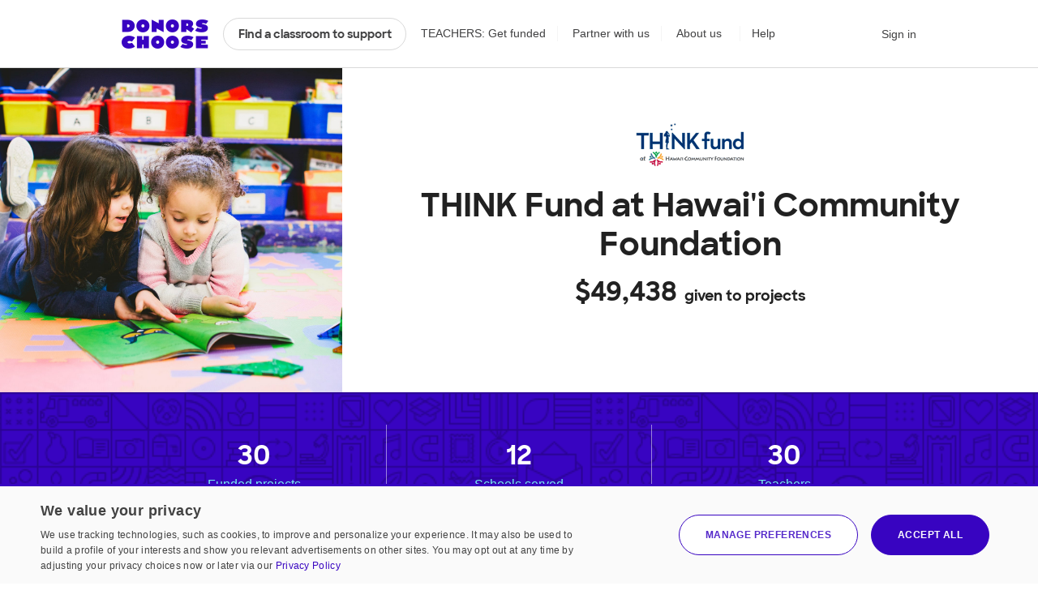

--- FILE ---
content_type: text/css
request_url: https://cdn.donorschoose.net/gcss/features/partner/partnerCampaignPage.css?version=3331dc871e9
body_size: 18830
content:
.subnav{display:none;position:absolute;top:50px;right:0;background:#fff;border:1px solid rgba(65,65,66,0.2);-webkit-border-radius:1rem;-moz-border-radius:1rem;-ms-border-radius:1rem;-o-border-radius:1rem;border-radius:1rem;width:220px;box-shadow:0 2px 0 rgba(0,0,0,0.05);color:#414142;line-height:2.5em;text-align:left;z-index:800}.subnav:after,.subnav:before{right:1.5rem;top:-8px;bottom:100%;border:solid transparent;content:" ";height:0;width:0;position:absolute;pointer-events:none}.subnav:after{border-bottom-color:#fff;border-width:8px;margin-right:-8px;top:-16px}.subnav:before{border-bottom-color:rgba(52,52,53,0.2);border-width:9px;margin-right:-9px;top:-18px}@media screen and (max-width: 46em){.subnav{width:100%}}.subnav ul{list-style:none;margin:0;padding:0;overflow:hidden}.subnav ul li a{display:block;border-bottom:1px solid rgba(65,65,66,0.05);padding:.25em 12px;margin:0}.subnav ul li a:hover{background:#fafafa;text-decoration:none}.subnav ul li a .icon{fill:rgba(65,65,66,0.2);margin-right:12px;position:relative;top:2px}.subnav ul li a:hover .icon{fill:rgba(52,52,53,0.2)}.subnav ul li:first-child a{-webkit-border-radius:1rem 1rem 0 0;-moz-border-radius:1rem 1rem 0 0;-ms-border-radius:1rem 1rem 0 0;-o-border-radius:1rem 1rem 0 0;border-radius:1rem 1rem 0 0}.subnav ul li:last-child a{border-bottom:0;-webkit-border-radius:0 0 1rem 1rem;-moz-border-radius:0 0 1rem 1rem;-ms-border-radius:0 0 1rem 1rem;-o-border-radius:0 0 1rem 1rem;border-radius:0 0 1rem 1rem}.subnav ul li.active a{color:#414142;background:#f5f5f5;text-decoration:none}.subnav ul li.active a:hover{background:#f5f5f5}.subnav ul em{display:block;font-size:.75rem;color:#414142;line-height:1.3;margin-top:-3px;margin-bottom:1em}.subnav{display:block}.suggested-give-amounts{display:flex;justify-content:center;align-items:center;flex-direction:column;width:100%}.suggested-give-amounts .text-discreet{text-align:center;margin-bottom:.5rem}.suggested-give-amounts label{margin:0}.suggested-give-amounts .anchored-amounts{justify-content:stretch;width:100%;gap:.5rem;flex-wrap:wrap;display:flex}.suggested-give-amounts .anchored-amounts:active~.button-primary{transform:scale(1.05);background-color:#004eca}.suggested-give-amounts .anchored-amounts .suggested-amount{height:50px;line-height:50px;font-size:1.125rem;border:1px solid rgba(65,65,66,0.2);color:#414142;cursor:pointer;text-align:center;background-color:#fff;flex:1 0 calc(25% - (.5rem * 3));padding:0;margin:0}@media screen and (max-width: 46em){.suggested-give-amounts .anchored-amounts .suggested-amount{padding:0rem 1rem}}.suggested-give-amounts .anchored-amounts .suggested-amount:hover,.suggested-give-amounts .anchored-amounts .suggested-amount:focus,.suggested-give-amounts .anchored-amounts .suggested-amount:active{box-shadow:0 0 0 4px rgba(0,98,253,0.25);border-color:#0062fd;color:#0062fd;background-color:#fff}.suggested-give-amounts .anchored-amounts .suggested-amount.complete{flex:1 0 100%;height:fit-content}.suggested-give-amounts .anchored-amounts .suggested-amount.complete:after{content:' - be a hero and complete all requests!';display:inline-block;font-size:.875rem;font-weight:normal;font-family:-apple-system,BlinkMacSystemFont,"Segoe UI",Roboto,Helvetica,Arial,sans-serif;line-height:1;margin-left:.25rem}.suggested-give-amounts .anchored-amounts .suggested-amount.selected{border-color:#0062fd;color:#0062fd;background-color:rgba(0,98,253,0.15)}.suggested-give-amounts .anchored-amounts .suggested-amount.selected:hover,.suggested-give-amounts .anchored-amounts .suggested-amount.selected:focus,.suggested-give-amounts .anchored-amounts .suggested-amount.selected:active{box-shadow:none}.suggested-give-amounts .anchored-amounts .custom-amount{color:#0062fd;font-size:1rem}.custom{margin-top:.5rem;margin-bottom:1.5rem}.custom-give-input-container{margin-top:1rem;margin-bottom:1rem}.suggested-amount{transform:translateX(-5px);opacity:0;animation:appearLeft 0.15s forwards cubic-bezier(0.2, 0, 0.04, 1);position:relative;z-index:1}.suggested-amount:hover,.suggested-amount:focus-within{z-index:10}.suggested-amount:nth-child(1n){animation-delay:.075s}.suggested-amount:nth-child(2n){animation-delay:.15s}.suggested-amount:nth-child(3n){animation-delay:.225s}.suggested-amount:nth-child(4n){animation-delay:.3s}.suggested-amount:nth-child(5n){animation-delay:.375s}.suggested-amount:nth-child(6n){animation-delay:.45s}.suggested-amount:nth-child(7n){animation-delay:.525s}.suggested-amount:nth-child(8n){animation-delay:.6s}.suggested-amount:nth-child(9n){animation-delay:.675s}.suggested-amount:nth-child(10n){animation-delay:.75s}@keyframes appearLeft{0%{transform:translateX(-5px);opacity:0}100%{transform:translateX(0px);opacity:1}}.match-tooltip{cursor:pointer;position:absolute;background:#fafafa;z-index:100;padding:.75em;margin-top:0;right:0;bottom:56px;display:block;color:#3804c1;font-size:.875rem;-webkit-border-radius:1rem;-moz-border-radius:1rem;-ms-border-radius:1rem;-o-border-radius:1rem;border-radius:1rem;text-align:left;border:1px solid rgba(56,4,193,0.25);-webkit-transition-property:all;-moz-transition-property:all;-o-transition-property:all;transition-property:all;-webkit-transition-duration:.15s;-moz-transition-duration:.15s;-o-transition-duration:.15s;transition-duration:.15s;-webkit-transition-timing-function:cubic-bezier(0.2, 0, 0.04, 1);-moz-transition-timing-function:cubic-bezier(0.2, 0, 0.04, 1);-o-transition-timing-function:cubic-bezier(0.2, 0, 0.04, 1);transition-timing-function:cubic-bezier(0.2, 0, 0.04, 1)}.match-tooltip:before{content:none}.match-tooltip:hover{text-decoration:none;color:#3804c1;border-color:#3804c1;animation-play-state:paused}.match-tooltip:hover .match-tooltip-cta{text-decoration-style:solid;text-decoration-color:#3804c1}.match-tooltip:hover:before{border-color:#3804c1}.match-tooltip:hover:after{content:'';pointer-events:none}.match-tooltip .match-tooltip-cta{text-underline-position:from-font;text-underline-offset:2px;font-weight:bold;text-decoration-style:dotted;text-decoration-color:rgba(56,4,193,0.5);text-decoration-line:underline}.match-tooltip .match-offer-badge{right:-16px;top:-17px}.project-card .match-tooltip{opacity:0;visibility:hidden;-webkit-transition-property:all;-moz-transition-property:all;-o-transition-property:all;transition-property:all;-webkit-transition-duration:.15s;-moz-transition-duration:.15s;-o-transition-duration:.15s;transition-duration:.15s;-webkit-transition-timing-function:cubic-bezier(0.2, 0, 0.04, 1);-moz-transition-timing-function:cubic-bezier(0.2, 0, 0.04, 1);-o-transition-timing-function:cubic-bezier(0.2, 0, 0.04, 1);transition-timing-function:cubic-bezier(0.2, 0, 0.04, 1);padding:.46rem .65rem .65rem;left:0px;width:220px}.project-card .dollar-amount:hover+.match-tooltip,.project-card .match-tooltip:hover{opacity:1;visibility:visible}.addToCart{width:170px;background-color:#ededed;padding:20px 0px 3px 0px;float:right}@media screen and (max-width: 46em){.proposalAcc{position:relative}}.addToCart .needs{padding:5px 0px 0px 5px;display:block;line-height:1em;font-size:.9em}.addToCart .needs strong{font-weight:normal}.addToCart .needs.togo{color:#000000}.addToCart .needs.donors{color:#000000}.addToCart .needs.donors strong{font-weight:normal}.daysLeft{display:block;background:url(../../../images/search/daysleft.png) no-repeat 0px 0px;padding:3px 0px 0px 28px;height:27px}.daysLeft strong{color:#be1d22;font-size:.85em}.proposalItem .daysLeft{float:right;text-align:left;width:145px}.share{margin:0px;padding:0px;background:#ededed;position:relative;width:170px;float:left}.completed .actions .share{margin:0px}.share .shareBar{margin:2px 0px 0px 0px;padding:5px 8px 7px 8px;width:200px;position:absolute}.share .shareBar a{color:#505050}.share .shareBar .addToGivingPage div:first-child a{display:block}.share .shareBar .addToGivingPage #addToChallengePassword a{display:inline}.share .shareBar .shareByEmail img{margin-left:0px}.share .shareBar .copyBox{white-space:nowrap}.share .saveForLater img{display:none}.shareOnly,.shareAddFollow{margin:0px;padding:0px;text-align:center}.shareAddFollow .shareButton{width:80px;padding:0px;display:-moz-inline-stack;display:inline-block;vertical-align:middle;*vertical-align:auto;zoom:1;*display:inline}.addToChallengeTitle{background:transparent}.copyURL{width:95px}.simpleWidget .percent{background:#dddddd;height:12px;-webkit-box-shadow:inset 1px 1px 1px #888;-moz-box-shadow:inset 1px 1px 1px #888;box-shadow:inset 1px 1px 1px #888;margin:10px 0px 15px 0px;border:1px solid #8c8c8c;border-color:#525252 #8c8c8c #8c8c8c #525252}.simpleWidget .percentfg{float:left;background:#BDDE64;height:12px;-webkit-box-shadow:inset -1px -1px 1px #8dab3c,inset 1px 1px 1px #cee191;-moz-box-shadow:inset -1px -1px 1px #8dab3c,inset 1px 1px 1px #cee191;box-shadow:inset -1px -1px 1px #8dab3c,inset 1px 1px 1px #cee191;vertical-align:top}.simpleWidget .percentmatch{float:right;background:url(../images/search/crosshatch_bg.gif);height:12px;vertical-align:top}.giveAnyAmount{display:none}.ddInput{vertical-align:middle;width:88px;height:20px;padding:2px 1px;font-size:1em}.ddInput.placeholder{color:#999;font-size:.85em}.ddInput::-webkit-input-placeholder{color:#999;font-size:.85em}.ddInput:-moz-placeholder{opacity:1;color:#999;font-size:.85em}.ddInput::-moz-placeholder{opacity:1;color:#999;font-size:.85em}.ddInput:-ms-input-placeholder{color:#999;font-size:.85em}#scrollingDiv{margin-left:20px}.moreProjects{width:auto;text-align:center}.moreProjectsBtm{width:auto;height:12px}#searchProjects .photos{padding:0px 0px 0px 3px}.actions{width:190px;float:right;text-align:left}.actions .addToCart{float:none}.completed .details,.completedW .details{padding:10px}.completedW .header span,.completed .header span{padding-left:8px;font-size:1.6em;color:#000000;text-shadow:0px 1px 1px rgba(255,255,255,0.8);display:inline}h1 .first{padding-left:0px}#followSuggestions{margin-left:0px}.viewCheckout{padding:4px 0px 15px 0px}a.viewCart{background:url(../../../images/cart/icon_searchcart_gray.png) no-repeat left center;width:50px}.added{font-size:1.2em}.viewMessage{border-bottom:0px;font-size:.8em;line-height:1em}.viewCheckout span span{text-decoration:none;color:#0093cf;font-size:1.0em;cursor:pointer}.viewCheckout a{cursor:pointer}.viewCheckout a span{text-decoration:none;color:#0093cf;font-size:1.0em;cursor:pointer}.dollarSign{display:none}.image{width:210px;max-height:210px;margin:0px 25px 10px 0px;float:left;position:relative;overflow:hidden}.image .classroomOf{position:absolute;bottom:0px;top:auto;width:100%;padding:2px 0px;background-color:#000;background-color:rgba(0,0,0,0.75);filter:progid:DXImageTransform.Microsoft.gradient(startColorstr=#BF000000, endColorstr=#BF000000);-ms-filter:"progid:DXImageTransform.Microsoft.gradient(startColorstr=#BF000000, endColorstr=#BF000000)"}.image .classroomOf a{padding:0px 5px;color:#ffffff}.added .viewCart{background:url(../../../images/cart/icon_searchcart_gray.png) no-repeat;width:45px;height:29px;display:-moz-inline-stack;display:inline-block;vertical-align:middle;*vertical-align:auto;zoom:1;*display:inline;vertical-align:top;float:left}.added .viewCart span{display:none}.added .viewCart div{display:-moz-inline-stack;display:inline-block;vertical-align:middle;*vertical-align:auto;zoom:1;*display:inline;font-size:15px;line-height:1em}.added .viewCart div div{display:block}#donationAmountAlertForm{padding:0 4em;text-align:left}@media screen and (max-width: 46em){#donationAmountAlertForm{padding:0 1em;text-align:center}}#donationAmountAlertForm .dollar-amount{display:inline;position:relative}#donationAmountAlertForm .dollar-amount:before{content:'\0024';position:absolute;display:block;left:.75em;top:-1px;color:#747475}#donationAmountAlertForm .dollar-amount #donationAmountAlert{border:1px solid #c3c3c3;-webkit-border-radius:0rem;-moz-border-radius:0rem;-ms-border-radius:0rem;-o-border-radius:0rem;border-radius:0rem;outline:none;box-shadow:inset 0 2px 0 0 #f6f6f6;width:94px;padding:0 .75em 0 1.5em;box-sizing:border-box;margin-right:.5em;height:40px;line-height:40px;font-size:16px}#donationAmountAlertForm .dollar-amount #donationAmountAlert:focus{border-color:#3804c1;box-shadow:0 0 0 3px rgba(0,0,0,0.03)}@media screen and (max-width: 46em){#donationAmountAlertForm .button-primary{width:auto;display:inline-block;height:40px;padding:0 2em}}#donationAmountAlertForm p{color:#414142}.giveAmountAndButton{padding:2px 0px 3px 0px;white-space:nowrap}.custom .custom-give-input-container{display:flex;flex-direction:row;flex-wrap:nowrap;gap:1rem}.custom .custom-give-input{position:relative;display:inline-block;margin:0}@media screen and (max-width: 46em){.custom .custom-give-input{width:100%}}.custom .custom-give-input:before{content:"$";position:absolute;font-size:1.125rem;left:1rem;top:50%;transform:translateY(-50%);pointer-events:none;color:#414142}.custom .custom-give-input input[type="number"]{padding-left:2rem;font-size:1.125rem}@media screen and (max-width: 46em){.custom .inline-button{width:fit-content}}.donation-type{display:flex;flex-wrap:nowrap;flex-direction:row;width:100%}.donation-type input{display:none}.donation-type+.anchored-amounts{margin-top:1.5rem}.donation-type label{-webkit-border-radius:2rem;-moz-border-radius:2rem;-ms-border-radius:2rem;-o-border-radius:2rem;border-radius:2rem;background-color:#fff;color:#212121;font-family:"sharp-sans",Montserrat,Verdana,sans-serif;font-size:1.125rem;font-weight:bold;border:1px solid rgba(65,65,66,0.2);padding:.75rem 1.5rem;cursor:pointer;width:100%;text-align:center;-webkit-transition-property:all;-moz-transition-property:all;-o-transition-property:all;transition-property:all;-webkit-transition-duration:.15s;-moz-transition-duration:.15s;-o-transition-duration:.15s;transition-duration:.15s;-webkit-transition-timing-function:cubic-bezier(0.2, 0, 0.04, 1);-moz-transition-timing-function:cubic-bezier(0.2, 0, 0.04, 1);-o-transition-timing-function:cubic-bezier(0.2, 0, 0.04, 1);transition-timing-function:cubic-bezier(0.2, 0, 0.04, 1)}.donation-type label:hover{color:#0062fd;border-color:#0062fd}.donation-type label:first-of-type{border-top-right-radius:0;border-bottom-right-radius:0;border-right:0;padding-right:1rem}.donation-type label:last-of-type{border-top-left-radius:0;border-bottom-left-radius:0;border-left:0;padding-left:1rem}.donation-type svg{fill:#0062fd;-webkit-transition-property:all;-moz-transition-property:all;-o-transition-property:all;transition-property:all;-webkit-transition-duration:.15s;-moz-transition-duration:.15s;-o-transition-duration:.15s;transition-duration:.15s;-webkit-transition-timing-function:cubic-bezier(0.2, 0, 0.04, 1);-moz-transition-timing-function:cubic-bezier(0.2, 0, 0.04, 1);-o-transition-timing-function:cubic-bezier(0.2, 0, 0.04, 1);transition-timing-function:cubic-bezier(0.2, 0, 0.04, 1)}.donation-type input:not(:checked)+label svg{width:0}.donation-type input:checked+label{background-color:rgba(0,98,253,0.15);color:#0062fd;border:1px solid rgba(0,98,253,0.5) !important}.overlay-iframe-wrapper.give-widget{max-width:500px;margin-left:-250px;margin-right:auto;width:100%}.overlay-iframe-wrapper.give-widget h3{border-bottom:none;padding:0;margin-bottom:1rem;font-size:1.125rem}.overlay-iframe-wrapper.give-widget .suggested-give-amounts,.overlay-iframe-wrapper.give-widget>.custom{padding:3.5rem}@media screen and (max-width: 46em){.overlay-iframe-wrapper.give-widget .suggested-give-amounts,.overlay-iframe-wrapper.give-widget>.custom{padding:1.5rem}}.overlay-iframe-wrapper.give-widget .custom-give-input-container .button-primary{margin-right:0}.overlay-iframe-wrapper.give-widget .custom-give-input input{height:50px;width:100%}@media screen and (max-width: 46em){.overlay-iframe-wrapper.fixed{bottom:0;top:unset}.overlay-iframe-wrapper.give-widget{margin-left:unset}}.school-search-results .anchored-amounts{width:auto}.school-search-results .anchored-amounts>div{width:100%}.school-search-results .anchored-amounts .suggested-give-amounts{padding:0 1.5rem;justify-content:flex-end}.school-search-results .school-search-title{width:100%}.school-search-results .button-secondary.school-give-button.suggested-amount{color:#0062fd;border-color:rgba(0,98,253,0.5)}.school-search-results .button-secondary.school-give-button.suggested-amount:hover,.school-search-results .button-secondary.school-give-button.suggested-amount:focus,.school-search-results .button-secondary.school-give-button.suggested-amount:active{box-shadow:none}.match-offer-badge{display:flex;z-index:5;top:-17px;left:-14px;height:50px;width:50px;align-items:center;justify-content:center;position:absolute;font-family:"sharp-sans",Montserrat,Verdana,sans-serif;font-size:1.5rem;font-weight:700}.match-offer-badge span{color:#3804c1;font-size:1.25rem;z-index:3}.match-offer-badge:before{content:none}.match-offer-badge:after{content:'';height:100%;width:100%;display:block;position:absolute;background-color:transparent;opacity:1;top:0;left:0;z-index:-1;background-image:url("/images/match-offer-star-project.svg");background-position:center;background-repeat:no-repeat;background-size:contain}.match-offer-badge .match-offer-badge-content{color:#3804c1;padding:0;width:55px;height:57px;display:flex;z-index:2;font-family:-apple-system,BlinkMacSystemFont,"Segoe UI",Roboto,Helvetica,Arial,sans-serif;font-weight:900;font-size:1rem;justify-content:center;align-items:center}.mobile-donation-box .match-offer-badge{z-index:1002;top:-8px;right:initial;left:12px}.expiring-soon{position:absolute;width:75px;height:75px;top:-45px;right:-27px;white-space:pre-wrap;-ms-transform:rotate(12deg);-moz-transform:rotate(12deg);-webkit-transform:rotate(12deg);transform:rotate(12deg);background-color:rgba(249,213,36,0.9);-webkit-border-radius:50%;-moz-border-radius:50%;-ms-border-radius:50%;-o-border-radius:50%;border-radius:50%;text-align:center;font-weight:bold;color:#1b0260;font-size:.75rem;text-transform:uppercase;display:flex;row-gap:.1rem;justify-content:center;align-items:center;flex-direction:column;line-height:1}@media screen and (max-width: 46em){.expiring-soon{display:block;position:relative;height:auto;width:100%;top:initial;right:initial;-ms-transform:none;-moz-transform:none;-webkit-transform:none;background:none;-webkit-border-radius:0;-moz-border-radius:0;-ms-border-radius:0;-o-border-radius:0;border-radius:0;font-size:1rem;padding:0;border:0;margin-top:1em;line-height:1}}.expiring-soon span,.expiring-soon strong{color:#1b0260;display:block;font-size:1.5rem;line-height:1;margin-top:-6px;font-weight:bold}@media screen and (max-width: 46em){.expiring-soon span,.expiring-soon strong{display:inline;font-size:1.25rem;margin-bottom:.25rem;padding:0;margin-top:unset;font-weight:bold}}.expiring-soon span.minutes-left,.expiring-soon strong.minutes-left{font-size:.875rem;margin:10px 0;white-space:normal;line-height:1.2;font-weight:bold}.classroom-photo{position:relative;-webkit-border-radius:1rem;-moz-border-radius:1rem;-ms-border-radius:1rem;-o-border-radius:1rem;border-radius:1rem}.favorite-marker{background-color:white;-webkit-transition-property:all;-moz-transition-property:all;-o-transition-property:all;transition-property:all;-webkit-transition-duration:.15s;-moz-transition-duration:.15s;-o-transition-duration:.15s;transition-duration:.15s;-webkit-transition-timing-function:cubic-bezier(0.2, 0, 0.04, 1);-moz-transition-timing-function:cubic-bezier(0.2, 0, 0.04, 1);-o-transition-timing-function:cubic-bezier(0.2, 0, 0.04, 1);transition-timing-function:cubic-bezier(0.2, 0, 0.04, 1);z-index:99;-webkit-border-radius:2rem;-moz-border-radius:2rem;-ms-border-radius:2rem;-o-border-radius:2rem;border-radius:2rem;text-align:center;position:relative;top:auto;left:auto;font-size:.875rem;font-weight:bold;border:1px solid rgba(65,65,66,0.2);padding:0 1em 0 .5em;height:40px;line-height:40px;font-family:"sharp-sans",Montserrat,Verdana,sans-serif;font-weight:700;color:#414142;cursor:pointer}@media screen and (max-width: 46em){.favorite-marker{width:100%}}.favorite-marker:focus-visible{outline:3px solid #8152FF;outline-offset:2px;transition:none !important}.favorite-marker .icon-bookmark{margin:0em .5em;stroke:#212121;stroke-width:3px;fill:#fff;stroke-linejoin:round;-webkit-transition-property:all;-moz-transition-property:all;-o-transition-property:all;transition-property:all;-webkit-transition-duration:.15s;-moz-transition-duration:.15s;-o-transition-duration:.15s;transition-duration:.15s;-webkit-transition-timing-function:cubic-bezier(0.2, 0, 0.04, 1);-moz-transition-timing-function:cubic-bezier(0.2, 0, 0.04, 1);-o-transition-timing-function:cubic-bezier(0.2, 0, 0.04, 1);transition-timing-function:cubic-bezier(0.2, 0, 0.04, 1)}.favorite-marker:active .icon-bookmark{transform:scale(1.3)}.favorite-marker:hover{outline:none;text-decoration:none;border-color:rgba(65,65,66,0.4);background:#fff;color:#f50}.favorite-marker:hover .icon-bookmark{stroke:#f50}.favorite-marker .favorite-text{margin-left:.25em}.favorite-marker.saved{background:white;border-color:#f50;color:#f50}.favorite-marker.saved .icon-bookmark{stroke:#f50;fill:#f50}.favorite-marker.saved .favorite-text{color:#f50}.project-card:hover .favorite-marker:not(.saved):after,.project-card-small:hover .favorite-marker:not(.saved):after,.map-project-card:hover .favorite-marker:not(.saved):after{margin:0 5px;max-width:100px;opacity:1}.project-card:hover .favorite-marker:not(.saved) .icon-bookmark,.project-card-small:hover .favorite-marker:not(.saved) .icon-bookmark,.map-project-card:hover .favorite-marker:not(.saved) .icon-bookmark{margin:0}.project-card .favorite-marker,.project-card-small .favorite-marker,.map-project-card .favorite-marker{position:absolute;top:.5em;left:.5em;font-size:1rem;font-weight:400;height:initial;display:inline-block;padding:0.38em 0.42em 0.32em 0.36em;line-height:initial;opacity:1;background:#fff;border:none;-webkit-transition-property:all;-moz-transition-property:all;-o-transition-property:all;transition-property:all;-webkit-transition-duration:.15s;-moz-transition-duration:.15s;-o-transition-duration:.15s;transition-duration:.15s;-webkit-transition-timing-function:cubic-bezier(0.2, 0, 0.04, 1);-moz-transition-timing-function:cubic-bezier(0.2, 0, 0.04, 1);-o-transition-timing-function:cubic-bezier(0.2, 0, 0.04, 1);transition-timing-function:cubic-bezier(0.2, 0, 0.04, 1)}@media screen and (max-width: 46em){.project-card .favorite-marker,.project-card-small .favorite-marker,.map-project-card .favorite-marker{width:auto}}.project-card .favorite-marker:after,.project-card-small .favorite-marker:after,.map-project-card .favorite-marker:after{content:"Follow";position:relative;max-width:0;overflow-x:hidden;color:#212121;display:inline-block;opacity:0;pointer-events:none;top:2px;line-height:normal;white-space:nowrap;font-weight:bold;font-family:-apple-system,BlinkMacSystemFont,"Segoe UI",Roboto,Helvetica,Arial,sans-serif;font-size:.875rem;-webkit-transition-property:all;-moz-transition-property:all;-o-transition-property:all;transition-property:all;-webkit-transition-duration:.15s;-moz-transition-duration:.15s;-o-transition-duration:.15s;transition-duration:.15s;-webkit-transition-timing-function:cubic-bezier(0.2, 0, 0.04, 1);-moz-transition-timing-function:cubic-bezier(0.2, 0, 0.04, 1);-o-transition-timing-function:cubic-bezier(0.2, 0, 0.04, 1);transition-timing-function:cubic-bezier(0.2, 0, 0.04, 1)}@media screen and (max-width: 46em){.project-card .favorite-marker:after,.project-card-small .favorite-marker:after,.map-project-card .favorite-marker:after{display:none}}.project-card .favorite-marker:hover,.project-card-small .favorite-marker:hover,.map-project-card .favorite-marker:hover{transform:scaleX(1.1) scaleY(1.1) translateZ(0)}.project-card .favorite-marker:hover:after,.project-card-small .favorite-marker:hover:after,.map-project-card .favorite-marker:hover:after{color:#f50}@media screen and (max-width: 46em){.project-card .favorite-marker:hover:after,.project-card-small .favorite-marker:hover:after,.map-project-card .favorite-marker:hover:after{max-width:0;opacity:0}}.project-card .favorite-marker:hover .icon-bookmark,.project-card-small .favorite-marker:hover .icon-bookmark,.map-project-card .favorite-marker:hover .icon-bookmark{stroke:#f50}.project-card .favorite-marker.saved,.project-card-small .favorite-marker.saved,.map-project-card .favorite-marker.saved{opacity:1}.project-card .favorite-marker.saved:hover:after,.project-card-small .favorite-marker.saved:hover:after,.map-project-card .favorite-marker.saved:hover:after{opacity:1;margin:0 5px;max-width:100px}.project-card .favorite-marker.saved .icon-bookmark,.project-card-small .favorite-marker.saved .icon-bookmark,.map-project-card .favorite-marker.saved .icon-bookmark{fill:#f50;stroke:none}.project-card .favorite-marker.saved:after,.project-card-small .favorite-marker.saved:after,.map-project-card .favorite-marker.saved:after{content:"Following"}.project-card .favorite-marker .icon-bookmark,.project-card-small .favorite-marker .icon-bookmark,.map-project-card .favorite-marker .icon-bookmark{margin:0 0 0 1px}@media screen and (max-width: 46em){.project-card .add-favorite .tooltip-wrapper{left:auto;right:0px;top:1rem}.project-card .add-favorite .hover-tooltip{left:auto;right:10px}}@media screen and (max-width: 46em){.project-card .add-favorite{position:static}.project-card .favorite-marker{left:auto;right:1em;top:1em;border:1px solid rgba(65,65,66,0.2);stroke:#212121}.project-card .favorite-marker:not(.saved) .icon-bookmark{stroke:#212121}}.add-favorite{position:relative;padding-top:.2em}.add-favorite .email-prompt{z-index:999;position:absolute !important;background:#fff;border:4px solid #3804c1;width:306px;left:50%;top:60px;bottom:auto;-webkit-border-radius:1rem;-moz-border-radius:1rem;-ms-border-radius:1rem;-o-border-radius:1rem;border-radius:1rem;-webkit-box-shadow:0 0 0 4px rgba(0,0,0,0.05);-moz-box-shadow:0 0 0 4px rgba(0,0,0,0.05);box-shadow:0 0 0 4px rgba(0,0,0,0.05);padding:1em;-webkit-transform:translateX(-50%);transform:translateX(-50%)}.add-favorite .email-prompt:after,.add-favorite .email-prompt:before{left:1.5rem;top:-8px;bottom:100%;border:solid transparent;content:" ";height:0;width:0;position:absolute;pointer-events:none}.add-favorite .email-prompt:after{border-bottom-color:#fff;border-width:8px;margin-left:-8px;top:-16px}.add-favorite .email-prompt:before{border-bottom-color:#3103a8;border-width:9px;margin-left:-9px;top:-18px}@media screen and (max-width: 46em){.add-favorite .email-prompt{width:100%;left:50%}}.add-favorite .email-prompt:before,.add-favorite .email-prompt:after{left:20%}.add-favorite .email-prompt:before{top:-22px}.add-favorite .email-prompt label{color:#212121}.add-favorite .email-prompt h3{border-bottom:0;color:#212121;margin-bottom:1em}.add-favorite .email-prompt .button-primary.small{margin:0}.add-favorite .email-prompt .message:empty{display:none}.favorite-feedback{padding:1em;top:auto;bottom:.2em;-webkit-transition-property:all;-moz-transition-property:all;-o-transition-property:all;transition-property:all;-webkit-transition-duration:.15s;-moz-transition-duration:.15s;-o-transition-duration:.15s;transition-duration:.15s;-webkit-transition-timing-function:cubic-bezier(0.2, 0, 0.04, 1);-moz-transition-timing-function:cubic-bezier(0.2, 0, 0.04, 1);-o-transition-timing-function:cubic-bezier(0.2, 0, 0.04, 1);transition-timing-function:cubic-bezier(0.2, 0, 0.04, 1)}.favorite-feedback.show{display:block}.favorite-feedback .js-click-on-enter{text-decoration:underline;cursor:pointer}.add-favorite:hover .favorite-feedback{display:block}.follow-example{color:#f50}.follow-example .icon-bookmark{fill:#f50}.project-section-contents .favorite-marker{opacity:1;border:1px solid rgba(65,65,66,0.2);transform:translateY(0)}.project-section-contents .favorite-marker.saved{transform:translateY(0)}.project-section-contents .project-card:hover .favorite-marker{transform:translateY(0)}.lone-favorite-container{margin-top:1.25em;margin-bottom:0}@media screen and (max-width: 46em){.search-tag-controls .favorite-link:active .icon-bookmark{transform:scale(1.3)}}.search-tag-controls .favorite-link.saved{color:#f50}.search-tag-controls .favorite-link.saved .icon-bookmark{fill:#f50;stroke:#f50;stroke-width:0}.search-tag-controls .favorite-link .icon-bookmark{margin-right:.25em;stroke:#212121;stroke-width:3px;fill:none}@media screen and (max-width: 46em){.search-tag-controls .favorite-link .icon-bookmark{stroke:#0062fd}}.search-tag-controls .favorite-link:hover{color:#f50}.search-tag-controls .favorite-link:hover .icon-bookmark{stroke:#f50}.project-card-small .favorite-marker{top:0.4em;left:0em}.project-card .progress-bar-holder,#donationAmountAlertForm .progress-bar-holder{display:block;height:9px;background:rgba(61,169,243,0.1);box-shadow:inset 0 0 0 1px rgba(61,169,243,0.4);position:relative;border-radius:1rem;margin:.5rem 0rem .5rem 0rem;overflow:hidden}@media screen and (max-width: 46em){.project-card .progress-bar-holder,#donationAmountAlertForm .progress-bar-holder{margin:16px 0;height:12px}}.project-card .progress-bar-holder .progress,#donationAmountAlertForm .progress-bar-holder .progress{background:#3da9f3;display:block;height:9px;-webkit-border-radius:1rem 0 0 1rem;-moz-border-radius:1rem 0 0 1rem;-ms-border-radius:1rem 0 0 1rem;-o-border-radius:1rem 0 0 1rem;border-radius:1rem 0 0 1rem}@media screen and (max-width: 46em){.project-card .progress-bar-holder .progress,#donationAmountAlertForm .progress-bar-holder .progress{height:12px}}#donationAmountAlertForm .progress-bar-holder,#donationAmountAlertForm .project-data{overflow:hidden;*zoom:1}#donationAmountAlertForm .expiring-soon,#donationAmountAlertForm .cost-has-match{display:none !important}#donationAmountAlertForm .project-cost-container{float:right}.project-card{display:block;position:relative;background:#fff;-webkit-border-radius:calc(1rem + 1px);-moz-border-radius:calc(1rem + 1px);-ms-border-radius:calc(1rem + 1px);-o-border-radius:calc(1rem + 1px);border-radius:calc(1rem + 1px);border:1px solid rgba(65,65,66,0.2);min-height:145px;margin-bottom:1.5rem;padding:1.6em 1.5em;box-shadow:0 3px 0 0 rgba(0,0,0,0.025);-webkit-transition-property:all;-moz-transition-property:all;-o-transition-property:all;transition-property:all;-webkit-transition-duration:.15s;-moz-transition-duration:.15s;-o-transition-duration:.15s;transition-duration:.15s;-webkit-transition-timing-function:cubic-bezier(0.2, 0, 0.04, 1);-moz-transition-timing-function:cubic-bezier(0.2, 0, 0.04, 1);-o-transition-timing-function:cubic-bezier(0.2, 0, 0.04, 1);transition-timing-function:cubic-bezier(0.2, 0, 0.04, 1);font-size:1rem}.project-card:after{content:'';pointer-events:none;position:absolute;width:100%;height:100%;top:0;left:0;-webkit-border-radius:1rem;-moz-border-radius:1rem;-ms-border-radius:1rem;-o-border-radius:1rem;border-radius:1rem;box-shadow:0 0 0 5px rgba(0,98,253,0.1);opacity:0;-webkit-transition-property:all;-moz-transition-property:all;-o-transition-property:all;transition-property:all;-webkit-transition-duration:.15s;-moz-transition-duration:.15s;-o-transition-duration:.15s;transition-duration:.15s;-webkit-transition-timing-function:cubic-bezier(0.2, 0, 0.04, 1);-moz-transition-timing-function:cubic-bezier(0.2, 0, 0.04, 1);-o-transition-timing-function:cubic-bezier(0.2, 0, 0.04, 1);transition-timing-function:cubic-bezier(0.2, 0, 0.04, 1)}.project-card.with-match{padding-bottom:0}.project-card:hover{border-color:rgba(0,98,253,0.75);text-decoration:none}.project-card:hover:after{content:'';pointer-events:none;opacity:1}.project-card:hover h3{color:#0062fd}.project-card .project-page-link{position:absolute;inset:0;z-index:3}.project-card .project-type-badge{color:#fff;text-transform:uppercase;padding:.5em .6em;font-size:.75rem;letter-spacing:1px;display:inline-block;margin:0 0 6px;position:absolute;left:8px;top:-14px;-webkit-border-radius:0rem;-moz-border-radius:0rem;-ms-border-radius:0rem;-o-border-radius:0rem;border-radius:0rem;z-index:99}.project-card .project-type-badge:after{content:'';width:0;height:0;border-style:solid;border-width:0 10px 13px 0px;border-color:transparent transparent #3804c1 transparent;position:absolute;top:0;right:-10px}@media screen and (max-width: 46em){.project-card .project-type-badge:after{display:none}}.project-card .project-type-badge.photo-hidden{top:-10px}@media screen and (max-width: 46em){.project-card .project-type-badge{position:relative;top:-5px;left:0}}.project-card .professional-dev{background:#D020B8}.project-card .professional-dev:after{border-color:transparent transparent #ad1b99 transparent}.project-card .distance-learning-project{background:#b12c2c}.project-card .distance-learning-project:after{border-color:transparent transparent #902424 transparent}.project-card .col{margin-bottom:0}.project-card .classroom-photo{width:145px;height:145px;margin:0 auto;background-size:cover;background-repeat:no-repeat;background-position:center center;border:1px solid rgba(65,65,66,0.2);background-origin:border-box;-webkit-border-radius:.375rem;-moz-border-radius:.375rem;-ms-border-radius:.375rem;-o-border-radius:.375rem;border-radius:.375rem}.project-card .classroom-photo .favorite-marker{box-shadow:0px 2px 2px 0px rgba(0,0,0,0.15)}.project-card h3{font-size:1.125rem;color:#212121;line-height:1.2;margin:0 0 .25em;padding:0}@media screen and (max-width: 46em){.project-card h3{width:87%}}.project-card .project-description{color:#212121;font-size:.875rem;line-height:1.4}@media screen and (max-width: 46em){.project-card .project-description{font-size:1rem}}.project-card .project-description:before{content:"\201C";position:relative;left:2px;margin-left:-10px;color:#414142}.project-card .project-description:after{content:"\201D";color:#414142}.project-card .intro{color:#212121;font-weight:bold;font-size:.875rem;margin:12px 0 0;line-height:1.4}.project-card .intro .school-info{color:#414142;font-style:italic;font-weight:normal}@media screen and (max-width: 46em){.project-card .intro .school-info{height:fit-content;overflow:hidden;white-space:nowrap}}.project-card .intro .school-info .school-name{display:inline-block}.project-card .intro .school-info .school-separator{padding:0 4px}.project-card .project-data{list-style:none;padding:0;color:#414142;font-size:.875rem}@media screen and (max-width: 46em){.project-card .project-data{display:flex;align-items:center;flex-wrap:wrap}}.project-card .project-data .project-cost,.project-card .project-data .project-donors{font-weight:bold;color:#212121;font-size:1.125rem;line-height:30px}@media screen and (max-width: 46em){.project-card .project-data .project-cost,.project-card .project-data .project-donors{display:block;line-height:1;margin-bottom:4px;font-size:1.25rem}}.project-card .project-data strong{font-weight:900;color:#414142;font-size:1.25rem}@media screen and (max-width: 46em){.project-card .project-data strong{display:block;line-height:1;margin-bottom:4px;font-size:1.25rem}}.project-card .project-data li{overflow:hidden;text-overflow:ellipsis}.project-card .project-data li.project-cost-container{font-size:.875rem;overflow:initial}@media screen and (max-width: 46em){.project-card .project-data li{width:50%;display:inline-flex;flex-direction:column;text-align:center;margin-bottom:0;height:auto}.project-card .project-data li.project-cost-container{position:relative}.project-card .project-data li .no-mobile{display:none}}.project-card .project-data .completed{color:#6EA217;font-size:1.125rem;font-weight:bold;text-transform:uppercase}@media screen and (max-width: 46em){.project-card .project-data .completed{display:block;width:100%;margin-bottom:0;text-align:left}}.project-card .project-data .no-donors{height:auto;white-space:normal}@media screen and (max-width: 46em){.project-card .project-data .expiring-soon{height:auto;width:100%;display:flex;margin-top:0}}.project-card .project-data .pre-funding{white-space:normal;margin-bottom:.5em}@media screen and (max-width: 46em){.project-card .project-data .pre-funding{width:100%}}.project-card .project-data .instant-fundraising-explanation{font-size:.75rem;font-style:italic;white-space:normal;text-transform:none;text-overflow:initial;overflow:visible;position:relative;z-index:1}@media screen and (max-width: 46em){.project-card .project-data .instant-fundraising-explanation{width:100%;font-size:.875rem}}@media screen and (max-width: 46em){.project-card .col4 li{width:49%}}.project-card .add-to-campaign-holder{position:relative;margin-top:12px;z-index:4}.project-card .add-to-campaign{color:#0062fd;font-size:.875rem;padding:1em;margin:-1em;cursor:pointer}.project-card .add-to-campaign:hover,.project-card .add-to-campaign:focus{color:#004eca}.project-card .add-to-campaign:hover .icon,.project-card .add-to-campaign:focus .icon{fill:#004eca}.project-card .add-to-campaign .icon{margin:0 6px 0 0;fill:#0062fd}@media screen and (max-width: 46em){.project-card .add-to-campaign{display:none}}.project-card .campaign-popup{top:42px;right:0;line-height:1.2;font-size:.875rem}.project-card .campaign-popup:after,.project-card .campaign-popup:before{right:1.5rem;top:-8px;bottom:100%;border:solid transparent;content:" ";height:0;width:0;position:absolute;pointer-events:none}.project-card .campaign-popup:after{border-bottom-color:#fff;border-width:8px;margin-right:-8px;top:-16px}.project-card .campaign-popup:before{border-bottom-color:#cfcfcf;border-width:9px;margin-right:-9px;top:-18px}.project-card .campaign-popup:before,.project-card .campaign-popup:after{right:4em}.project-card .campaign-popup p{margin:1em}.project-card .campaign-popup .campaign-link+.campaign-link{border-top:1px dotted rgba(65,65,66,0.2)}.project-card .campaign-popup a{display:block;padding:1em}.project-card .campaign-popup a:hover{text-decoration:none;background:#fafafa;color:#2a038f}.project-card .campaign-popup .loader{margin:1em auto}@media screen and (max-width: 46em){.project-card #simpleWidgetForm{display:none}}.project-card #simpleWidgetForm .button-primary,.project-card #simpleWidgetForm .button-secondary{margin-bottom:0}.project-card .form-redux .donation-amount{padding-left:1.5em;margin-right:.5em}.project-card .match-offer-explanation,.funded-project .match-offer-explanation{position:relative;margin:-26px -24px 26px -24px;background:#e9fcfc;padding:1em 1em 1em 3em;-webkit-border-radius:1rem 1rem 0 0;-moz-border-radius:1rem 1rem 0 0;-ms-border-radius:1rem 1rem 0 0;-o-border-radius:1rem 1rem 0 0;border-radius:1rem 1rem 0 0;font-size:.875rem;font-style:italic;color:#414142;background:#e9fcfc;border-top:1px solid rgba(65,65,66,0.05)}@media screen and (max-width: 46em){.project-card .match-offer-explanation,.funded-project .match-offer-explanation{font-style:normal;padding:1rem 3rem 1rem 1.5rem;margin-bottom:1rem;text-align:left}.project-card .match-offer-explanation strong,.funded-project .match-offer-explanation strong{color:#212121;font-size:1rem}.project-card .match-offer-explanation .match-offer-badge,.funded-project .match-offer-explanation .match-offer-badge{left:-14px}}@media screen and (max-width: 46em) and (max-width: 46em){.project-card .match-offer-explanation .match-offer-badge,.funded-project .match-offer-explanation .match-offer-badge{top:-10px}}.project-card.match-dyi .project-type-badge.photo-hidden,.project-card.match-ah .project-type-badge.photo-hidden,.funded-project.match-dyi .project-type-badge.photo-hidden,.funded-project.match-ah .project-type-badge.photo-hidden{position:relative;top:0;margin-left:-16px}@media screen and (max-width: 46em){.project-card.match-dyi .project-type-badge,.project-card.match-ah .project-type-badge,.funded-project.match-dyi .project-type-badge,.funded-project.match-ah .project-type-badge{top:0}}.project-card.match-ah .match-offer-explanation,.funded-project.match-ah .match-offer-explanation{padding-left:20px}.matched .professional-dev,.with-match .professional-dev{display:none}.matched .project-cost-container,.with-match .project-cost-container{display:none}.matched+.matched,.with-match+.matched{margin-top:4rem}.matched .project-card,.with-match .project-card{border-color:rgba(56,4,193,0.25)}.matched .project-card .progress-bar-holder,.with-match .project-card .progress-bar-holder{background:rgba(56,4,193,0.1);box-shadow:inset 0 0 0 1px rgba(56,4,193,0.4)}.matched .project-card .progress-bar-holder .progress,.with-match .project-card .progress-bar-holder .progress{background-color:#3804c1}.matched .project-card .match-offer-section,.with-match .project-card .match-offer-section{pointer-events:none;top:-1.9rem;position:absolute}.matched .project-card .match-offer-explanation,.with-match .project-card .match-offer-explanation{margin:0;padding:0 0 0 3rem;background-color:transparent;font-style:normal;color:#3804c1;border-top:none}.matched .project-card .match-offer-explanation .multiplier,.with-match .project-card .match-offer-explanation .multiplier{font-family:-apple-system,BlinkMacSystemFont,"Segoe UI",Roboto,Helvetica,Arial,sans-serif;text-transform:uppercase;font-weight:900;margin-right:.5rem}.funded-project .match-offer-explanation{padding:.75rem 1rem;text-align:center}.project-card-give-box{position:relative;z-index:5}.project-card-give-box .form-redux .dollar-amount{display:flex;justify-content:space-between;align-items:center}.project-card-give-box .form-redux .dollar-amount:before{top:auto}.project-card-give-box .added{font-size:1rem;float:right}.project-card-give-box .match-tooltip{bottom:40px}.project-card-give-box .viewCart,.project-card-give-box .viewMessage{display:none}.project-card-give-box .viewCheckout{padding:0;display:block;margin-bottom:12px}@media screen and (max-width: 46em){.project-card-give-box .viewCheckout{margin:1em 0 0 0}}.project-card-give-box .viewCheckout a,.project-card-give-box .viewCheckout .checkout-link{-webkit-appearance:none;display:block;font-weight:bold;padding:0;width:100%;text-align:center;-webkit-border-radius:1rem;-moz-border-radius:1rem;-ms-border-radius:1rem;-o-border-radius:1rem;border-radius:1rem;cursor:pointer;-webkit-transition-property:all;-moz-transition-property:all;-o-transition-property:all;transition-property:all;-webkit-transition-duration:.15s;-moz-transition-duration:.15s;-o-transition-duration:.15s;transition-duration:.15s;-webkit-transition-timing-function:cubic-bezier(0.2, 0, 0.04, 1);-moz-transition-timing-function:cubic-bezier(0.2, 0, 0.04, 1);-o-transition-timing-function:cubic-bezier(0.2, 0, 0.04, 1);transition-timing-function:cubic-bezier(0.2, 0, 0.04, 1);vertical-align:top;outline:0;cursor:pointer;font-size:.875rem;height:40px;line-height:38px;background:#fafafa;color:#414142 !important;text-shadow:0 1px 0 #fff;border:1px solid #e1e1e1;-webkit-box-shadow:inset 0 -1px 0 0 #e1e1e1,0 0 0 3px rgba(0,0,0,0.015);-moz-box-shadow:inset 0 -1px 0 0 #e1e1e1,0 0 0 3px rgba(0,0,0,0.015);box-shadow:inset 0 -1px 0 0 #e1e1e1,0 0 0 3px rgba(0,0,0,0.015)}.project-card-give-box .viewCheckout a:before,.project-card-give-box .viewCheckout .checkout-link:before{content:'Added! '}.project-card-give-box .viewCheckout a:hover,.project-card-give-box .viewCheckout .checkout-link:hover{text-decoration:none;background:#fafafa;border-color:#c7c7c7;-webkit-box-shadow:inset 0 -1px 0 0 #c7c7c7,0 0 0 3px rgba(0,0,0,0.03);-moz-box-shadow:inset 0 -1px 0 0 #c7c7c7,0 0 0 3px rgba(0,0,0,0.03);box-shadow:inset 0 -1px 0 0 #c7c7c7,0 0 0 3px rgba(0,0,0,0.03)}.project-card-give-box .viewCheckout a:active,.project-card-give-box .viewCheckout a.loading,.project-card-give-box .viewCheckout .checkout-link:active,.project-card-give-box .viewCheckout .checkout-link.loading{-webkit-box-shadow:none;-moz-box-shadow:none;box-shadow:none;background:#f2f2f2;line-height:42px}.project-card-give-box .viewCheckout a span,.project-card-give-box .viewCheckout .checkout-link span{color:#414142}.project-card-give-box{margin-top:1rem}@media screen and (max-width: 46em){.project-card-give-box{margin-top:0rem}}.matched{position:relative}.matched .project-card.with-match{padding-bottom:1.5rem}.matched:after{content:'';background:conic-gradient(from 180deg at 50% 50%, #E9E3FF 8.8673749566deg, #FFCDCD 21.6216234863deg, #FFECE2 43.2256409526deg, #F0F2FF 70.2991962433deg, #B5D5FF 128.4192216396deg, #E9E3FF 159.8946332932deg, #F0F2FF 189.6259331703deg, #B5D5FF 212.4503946304deg, #E2E4FF 243.1929087639deg, #FFCDCD 283.8338470459deg, #FFECE2 309.7202539444deg, #E9E3FF 335.8464074135deg, #B5D5FF 350.6963825226deg);opacity:1;width:calc(100% + 1rem);height:calc(100% + 3rem);left:-.5rem;top:unset;border-radius:24px;bottom:-.5rem;box-shadow:none;z-index:-1;display:block;position:absolute}.matched .matched-amount{color:#3804c1 !important;font-weight:900}.matched .matched-amount strong{color:#3804c1}@media screen and (max-width: 46em){.matched .cost-has-match{display:inline-flex;flex-direction:column}}@media screen and (max-width: 46em){.matched .cost-has-match .project-cost{display:inline-block}}.matched .cost-has-match:before{height:33%;border-top-color:rgba(33,33,33,0.4);bottom:2px}@media screen and (max-width: 46em){.matched .cost-has-match:before{left:unset;margin-left:0;width:100%}}.matched .match-offer-badge .match-offer-badge-content{color:#fafafa}.matched .match-offer-badge .match-offer-badge-content span{color:#fafafa}.matched .match-offer-badge:after{background-image:url("/images/match-offer-star.svg")}.project-section-contents .project-card,#active-projects .project-card{z-index:1}.project-section-contents .matched:after,#active-projects .matched:after{z-index:0}.funded-projects .project-fully-funded{background-color:#CAFFD1;color:#01695E;text-align:center;font-weight:bold;text-transform:uppercase;padding:.75rem 0}.funded-projects .teacher-info{text-align:center;padding:1rem;margin:1rem 0;display:block}.funded-projects .project-data{margin-top:.5rem;padding:0 1rem;display:flex;flex-direction:row;justify-content:space-evenly;font-size:.875rem;align-items:center}.funded-projects .project-data>div{width:75px}.funded-projects .project-data .project-cost,.funded-projects .project-data .student-impact b{font-weight:bold;font-size:1.125rem;display:block;text-align:center}.icon-messenger{background-image:url("/images/icon/fb-messenger-icon.png?auto=webp");background-repeat:no-repeat;background-size:cover;width:33px;height:33px;display:inline-block;margin-left:8px;margin-right:6px;position:relative;top:.5em}@media (-webkit-min-device-pixel-ratio: 1.5),(min--moz-device-pixel-ratio: 1.5),(-o-min-device-pixel-ratio: 3/2),(min-device-pixel-ratio: 1.5),(min-resolution: 1.5dppx),(min-width: 1600px){.icon-messenger{background-image:url("/images/icon/fb-messenger-icon@2x.png?auto=webp")}}.icon-messenger span{display:none}@media screen and (max-width: 46em){.icon-messenger{margin-right:8px;width:2.55em;height:2.55em;top:.7em}}.icon-nextdoor{background-image:url("/images/icon/nextdoor.png?auto=webp");background-repeat:no-repeat;background-size:cover;width:29px;background-size:contain;height:33px;display:inline-block;position:absolute;left:5px;top:4px}@media (-webkit-min-device-pixel-ratio: 1.5),(min--moz-device-pixel-ratio: 1.5),(-o-min-device-pixel-ratio: 3/2),(min-device-pixel-ratio: 1.5),(min-resolution: 1.5dppx),(min-width: 1600px){.icon-nextdoor{background-image:url("/images/icon/nextdoor@2x.png?auto=webp")}}.icon-nextdoor span{display:none}@media screen and (max-width: 46em){.icon-nextdoor{margin-right:8px;width:2.55em;height:2.55em;top:.7em}}.icon-sms{background-image:url("/images/icon/sms-icon.png?auto=webp");background-repeat:no-repeat;background-size:cover;width:2.55em;height:2.55em;display:inline-block;margin-left:8px;margin-right:8px;position:relative;top:.7em}@media (-webkit-min-device-pixel-ratio: 1.5),(min--moz-device-pixel-ratio: 1.5),(-o-min-device-pixel-ratio: 3/2),(min-device-pixel-ratio: 1.5),(min-resolution: 1.5dppx),(min-width: 1600px){.icon-sms{background-image:url("/images/icon/sms-icon@2x.png?auto=webp")}}.icon-sms span{display:none}.icon-messenger-white{background-image:url("/images/icon/fb-messenger-icon-white.png?auto=webp");background-repeat:no-repeat;background-size:cover;width:33px;height:33px;display:inline-block;position:relative;top:.5em}@media (-webkit-min-device-pixel-ratio: 1.5),(min--moz-device-pixel-ratio: 1.5),(-o-min-device-pixel-ratio: 3/2),(min-device-pixel-ratio: 1.5),(min-resolution: 1.5dppx),(min-width: 1600px){.icon-messenger-white{background-image:url("/images/icon/fb-messenger-icon-white@2x.png?auto=webp")}}.icon-messenger-white span{display:none}.button-messenger .icon-messenger-white{width:17px;height:17px;margin:0 4px 0 0;vertical-align:middle;top:0}.button-nextdoor .icon-nextdoor{width:17px;height:17px;margin:0 4px 0 0;vertical-align:middle;top:0;position:unset}.button-messenger .icon-messenger{width:25px;height:25px}.share-buttons h4{margin:0 0 8px}.share-buttons .button-secondary{margin:0 4px;width:137px}@media screen and (max-width: 46em){.share-buttons .button-secondary{margin:8px 4px 0;color:#fff;width:auto;position:relative;text-shadow:none}.share-buttons .button-secondary:first-of-type{margin-left:0}.share-buttons .button-secondary:last-of-type{margin-right:0}}@media screen and (max-width: 46em){.share-buttons .button-secondary.button-email,.share-buttons .button-secondary.button-facebook,.share-buttons .button-secondary.button-messenger,.share-buttons .button-secondary.button-twitter,.share-buttons .button-secondary.button-nextdoor,.share-buttons .button-secondary.button-sms,.share-buttons .button-secondary.button-share-tray{display:inline-block !important}}.donor-share-tools .icon{position:absolute;left:3px;top:3px}.facebook-share-popup ul{display:flex;justify-content:center;flex-wrap:wrap;row-gap:1rem}@media screen and (max-width: 46em){.facebook-share-popup ul{display:inline-block}}.overlay-iframe-wrapper:has(.fb-interstitial) .overlay-close{right:1rem;top:1rem}@media screen and (max-width: 46em){.overlay-iframe-wrapper:has(.fb-interstitial) .overlay-close{right:0.5rem;top:0.5rem}}.fb-interstitial{padding:4rem 3rem;display:flex;align-items:center;background-color:#fff;z-index:1003;flex-direction:column;justify-content:center;background-image:url(https://www.donorschoose.org/images/misc/img-contextbar-bkg@2x.png);background-repeat:no-repeat;border:4px solid #1b0260;border-radius:1rem;padding-bottom:6.5rem !important;background-position-y:120%;background-position-x:center;background-size:110%;color:#212121}.fb-interstitial h2{font-size:2rem;color:#212121}.fb-interstitial .subheader{margin:0px 0 24px;font-weight:unset}.fb-interstitial .copied-friendly-message{margin-bottom:2rem;font-weight:normal;background-color:#f1f1f1;padding:16px !important;border-radius:12px;font-size:16px !important;width:440px}.fb-interstitial .fb-not-open-link{margin-top:2rem;margin-bottom:1rem}.fb-interstitial .fb-not-open-link .button-secondary{padding-right:2rem;padding-left:2rem}@media screen and (max-width: 46em){.fb-interstitial{padding:1.5rem;padding-bottom:0 !important;background-image:none}.fb-interstitial .copied-friendly-message{width:auto}}.teacher-share-buttons li:has(.screen.on){display:inline-block;margin-top:0}.share-wrapper{text-align:center}@media screen and (max-width: 46em){.share-wrapper .share-wrapper{padding-bottom:0}}.share-wrapper.left{text-align:left}@media screen and (max-width: 46em){.share-wrapper.left{padding:0 1em 1.5em;text-align:center}}.share-wrapper.left li{margin:.5em 0}@media screen and (max-width: 46em){.share-wrapper{padding-bottom:1em}}.share-wrapper ul{margin:0 auto;padding-left:0}.share-wrapper li{list-style-type:none;display:inline}.share-wrapper li:first-of-type{margin-left:0}@media screen and (max-width: 46em){.share-wrapper li{margin:8px 4px}}.share-wrapper li a{padding-top:6px}.share-wrapper a:hover{text-decoration:none}.share-wrapper .icon{width:2.75em;height:2.75em}@media screen and (max-width: 46em){.share-wrapper .icon{width:3.5em;height:3.5em}}.share-wrapper .icon-ss-pinterest{fill:#BD081C}.share-wrapper .icon-ss-facebook{fill:#1877F2}.share-wrapper .icon-ss-twitter{fill:#00aced}.share-wrapper .icon-ss-mail{fill:#414142}.share-wrapper .icon-ss-link{fill:#414142}.share-wrapper .icon-ss-instagram{display:inline-block;border-radius:100px;max-height:37px;max-width:37px;background:radial-gradient(circle at 30% 107%, #fdf497 0%, #fdf497 5%, #fd5949 45%, #d6249f 60%, #285AEB 90%);margin-left:0.5rem;position:relative;top:-.25rem}.share-wrapper .icon-ss-instagram .icon-instagram{fill:#fff;max-width:1.5em;max-height:1.5em}.message-idea{margin:1em 0px;display:flex;align-items:center}.message-idea .text-to-copy{font-style:italic;margin-right:1em;position:relative}.message-idea .text-to-copy:before{position:absolute;font-size:80px;content:open-quote;top:-30px;left:-24px;color:#ededed;z-index:-1}.message-idea .text-to-copy .close-quote{color:#bdbdbd}.message-idea .button-secondary{white-space:nowrap}@media screen and (max-width: 46em){.message-idea .button-secondary{text-align:center;white-space:normal;line-height:1.3em}}.facebook-share-popup{padding:2em 2em 1em;text-align:left;position:relative}.facebook-share-popup h4{padding-bottom:.5rem;border-bottom:1px dotted rgba(65,65,66,0.2)}.facebook-share-popup p{margin:1em 0;width:auto}.facebook-share-popup .button-facebook,.facebook-share-popup .button-messenger{margin:1em 0 0 0;display:block;text-align:center}.facebook-share-popup .reminder{position:absolute;top:-48px;left:50%;text-align:center;width:80%;margin-left:-40%;opacity:.9}.facebook-share-example{border-top:1px solid rgba(65,65,66,0.2);border-bottom:1px solid rgba(65,65,66,0.2);background-color:#fafafa;margin:0 -2em;padding:1em 2em;display:flex;align-items:center}.facebook-share-example .share-image{display:inline-block;vertical-align:middle;margin-right:2em}.facebook-share-example .share-image img{width:158px;height:158px}@media screen and (max-width: 46em){.facebook-share-example .share-image img{width:75px;height:75px}}.facebook-share-example .share-data{display:inline-block;vertical-align:middle}.facebook-share-example .site-url{color:#606770;flex-shrink:0;font-size:12px;line-height:16px;overflow:hidden;padding:0;text-overflow:ellipsis;text-transform:uppercase;white-space:nowrap}.facebook-share-example .share-url{color:#1d2129;font-size:16px;font-weight:600;line-height:20px}.facebook-share-example .share-description{color:#606770;font-size:14px;line-height:20px}.share-lightbox{padding-top:3em}.share-lightbox .share-lightbox-content{margin:0 1em;padding:3em 0.5em;border-top:1px dotted rgba(65,65,66,0.2)}.share-lightbox .share-lightbox-content .h3{padding-bottom:1em}.share-lightbox .share-lightbox-content .share-wrapper{padding-left:0px}.share-lightbox .share-lightbox-content .share-wrapper .icon{width:4em;height:4em;margin:0 1em}.share-lightbox .share-lightbox-content .share-wrapper .icon-messenger{top:0em;margin-bottom:0.5em;height:48px;width:48px}.copylink-popup{font-size:.75rem;background-color:#fefbeb;position:absolute;border-color:#fafafa;top:-.3em;padding:.5em;right:7.2em;display:none;opacity:1;animation-name:fadeInUp;-webkit-animation-name:fadeInUp;animation-iteration-count:1;-webkit-animation-iteration-count:1;animation-timing-function:cubic-bezier(0.2, 0, 0.04, 1);-webkit-animation-timing-function:cubic-bezier(0.2, 0, 0.04, 1);animation-duration:300ms;-webkit-animation-duration:300ms}@keyframes fadeInUp{0%{top:0.2em;opacity:.5}100%{top:-0.3em;opacity:1}}.copylink-popup::before{content:"";display:block;position:absolute;box-sizing:border-box;width:15px;height:15px;border-width:1px 0 0 1px;border-style:solid;border-color:#fafafa;transform:rotate(225deg) skew(0deg, 0deg);left:47%;bottom:-8px;background:#fefbeb}@media screen and (max-width: 46em){.copylink-popup{background-color:#fefbeb;top:4%;right:55.8%}@keyframes fadeInUp{0%{top:2.7%;opacity:.5}100%{top:2.3%;opacity:1}}}.donor-share-tools{display:flex;padding:1rem;background:rgba(65,65,66,0.05);-webkit-border-radius:1rem;-moz-border-radius:1rem;-ms-border-radius:1rem;-o-border-radius:1rem;border-radius:1rem;flex-direction:column;row-gap:1rem}@media screen and (max-width: 46em){.donor-share-tools{background-color:transparent;padding:0}}.donor-share-tools h3{margin-bottom:0rem}.donor-share-tools .header{display:flex;flex-direction:row;column-gap:1rem;align-items:center}.donor-share-tools .donor-share-image{width:78px;height:61px;background-image:url("/images/donor-share-image.png?auto=webp");background-repeat:no-repeat;background-size:cover;background-size:contain}@media (-webkit-min-device-pixel-ratio: 1.5),(min--moz-device-pixel-ratio: 1.5),(-o-min-device-pixel-ratio: 3/2),(min-device-pixel-ratio: 1.5),(min-resolution: 1.5dppx),(min-width: 1600px){.donor-share-tools .donor-share-image{background-image:url("/images/donor-share-image@2x.png?auto=webp")}}.donor-share-tools .message{display:flex;flex-direction:column;text-align:left}.donor-share-tools .options{display:flex;flex-direction:row;justify-content:stretch;column-gap:1rem;row-gap:1rem;margin-top:1rem}@media screen and (max-width: 46em){.donor-share-tools .options{flex-direction:column}}.donor-share-tools .options .button-secondary{margin-bottom:0;width:100%;position:relative;padding-left:2rem;text-align:center}.donor-share-tools .options .button-secondary svg{width:2.75em;height:2.75em}.donor-share-tools .options .button-secondary svg.icon-ss-facebook{fill:#1877F2}.donor-share-tools .options .button-secondary svg.icon-ss-mail{fill:#414142}.donor-share-tools .options .button-secondary svg.icon-ss-nextdoor{fill:#1B8751}.donor-share-tools .options .copy-link-mobile{display:none}@media screen and (max-width: 46em){.donor-share-tools .options .copy-link-mobile{display:flex;flex:1;justify-content:center;align-items:center}.donor-share-tools .options .copy-link-mobile .copy-link{display:flex;width:100%;justify-content:center}.donor-share-tools .options .copy-link-mobile .copy-link .project-url{display:none}.donor-share-tools .options .copy-link-mobile .copy-link .project-url.copied+.button-secondary::before{opacity:1}.donor-share-tools .options .copy-link-mobile .copy-link .button-secondary{display:flex;flex-direction:column;justify-content:space-between;align-items:center;padding:0;border:none;width:100%;margin-bottom:0;position:relative}.donor-share-tools .options .copy-link-mobile .copy-link .button-secondary:hover{background-color:transparent}.donor-share-tools .options .copy-link-mobile .copy-link .button-secondary::before{content:'Copied!';position:absolute;top:calc(100% + 8px);bottom:unset;left:50%;transform:translateX(-50%);background:#fafafa;color:#212121;border:1px solid rgba(65,65,66,0.2);z-index:1000;font-size:14px;line-height:36px;padding:0 16px;opacity:0;transition:opacity 0.3s;pointer-events:none;border-radius:8px;white-space:nowrap;box-shadow:0 2px 8px rgba(0,0,0,0.15)}.donor-share-tools .options .copy-link-mobile .copy-link .button-secondary span{display:flex;flex-direction:column;justify-content:space-between;align-items:center}.donor-share-tools .options .copy-link-mobile .copy-link .button-secondary svg{position:relative;width:3em;height:4em;margin:0;left:unset;padding:0}.donor-share-tools .options .copy-link-mobile .copy-link .button-secondary svg.icon-ss-link{fill:#414142}}.donor-share-tools .copy-link{display:flex;justify-content:stretch;column-gap:1rem}.donor-share-tools .copy-link .button-secondary{margin-bottom:0}@media screen and (max-width: 46em){.donor-share-tools .copy-link .button-secondary{position:relative}}@media screen and (max-width: 46em){.donor-share-tools .copy-link{justify-content:center;position:relative}}.donor-share-tools .project-url{width:100%;display:flex;justify-content:stretch;position:relative;align-items:center;-webkit-transition-property:all;-moz-transition-property:all;-o-transition-property:all;transition-property:all;-webkit-transition-duration:.15s;-moz-transition-duration:.15s;-o-transition-duration:.15s;transition-duration:.15s;-webkit-transition-timing-function:cubic-bezier(0.2, 0, 0.04, 1);-moz-transition-timing-function:cubic-bezier(0.2, 0, 0.04, 1);-o-transition-timing-function:cubic-bezier(0.2, 0, 0.04, 1);transition-timing-function:cubic-bezier(0.2, 0, 0.04, 1)}@media screen and (max-width: 46em){.donor-share-tools .project-url{display:none}}.donor-share-tools .project-url svg{position:absolute;left:10px;top:1px;fill:rgba(33,33,33,0.2);width:1.5rem}.donor-share-tools .project-url input{width:100%;height:100%;padding:.5rem 1rem .5rem 2.5rem;-webkit-border-radius:1rem;-moz-border-radius:1rem;-ms-border-radius:1rem;-o-border-radius:1rem;border-radius:1rem;color:rgba(65,65,66,0.75);outline:none;-webkit-transition-property:all;-moz-transition-property:all;-o-transition-property:all;transition-property:all;-webkit-transition-duration:.15s;-moz-transition-duration:.15s;-o-transition-duration:.15s;transition-duration:.15s;-webkit-transition-timing-function:cubic-bezier(0.2, 0, 0.04, 1);-moz-transition-timing-function:cubic-bezier(0.2, 0, 0.04, 1);-o-transition-timing-function:cubic-bezier(0.2, 0, 0.04, 1);transition-timing-function:cubic-bezier(0.2, 0, 0.04, 1);border:1px solid rgba(65,65,66,0.2)}.donor-share-tools .project-url:before{content:'Copied!';padding:.25rem .5rem;background-color:#6EA217;color:#fff;position:absolute;left:10px;font-size:0;-webkit-transition-property:all;-moz-transition-property:all;-o-transition-property:all;transition-property:all;-webkit-transition-duration:.15s;-moz-transition-duration:.15s;-o-transition-duration:.15s;transition-duration:.15s;-webkit-transition-timing-function:cubic-bezier(0.2, 0, 0.04, 1);-moz-transition-timing-function:cubic-bezier(0.2, 0, 0.04, 1);-o-transition-timing-function:cubic-bezier(0.2, 0, 0.04, 1);transition-timing-function:cubic-bezier(0.2, 0, 0.04, 1);z-index:10;opacity:0;-webkit-border-radius:1rem;-moz-border-radius:1rem;-ms-border-radius:1rem;-o-border-radius:1rem;border-radius:1rem}.donor-share-tools .project-url.copied input{color:#6EA217;padding-left:5rem;border:1px solid rgba(110,162,23,0.5)}.donor-share-tools .project-url.copied svg{fill:#6EA217;opacity:0}.donor-share-tools .project-url.copied:before{opacity:1;font-size:.75rem}@media screen and (max-width: 46em){.donor-share-tools{text-align:center;width:100%}.donor-share-tools .donor-share-image{display:none}.donor-share-tools .button-secondary{margin-bottom:0}.donor-share-tools .message{text-align:center;width:100%}.donor-share-tools .options{flex-direction:row;margin-top:0}.donor-share-tools .options>*{flex:1 1 0%;min-width:0}.donor-share-tools .options .copy-link-mobile{justify-content:center;align-items:center}.donor-share-tools .options .copy-link-mobile .copy-link{width:100%;justify-content:center}.donor-share-tools .options .button-secondary{display:flex;flex-direction:column;justify-content:space-between;align-items:center;padding:0;border:none}.donor-share-tools .options .button-secondary:hover{background-color:transparent}.donor-share-tools .options .button-secondary svg,.donor-share-tools .options .button-secondary .icon-nextdoor{position:relative;width:3em;height:4em;margin:0;left:unset;padding:0}.donor-share-tools .options .button-secondary .icon-nextdoor{margin-top:-1px;margin-bottom:1px;top:unset;background-position:center}}.teacherhub-projectcard .teacher-hub-share-wrapper .copy-link .project-url+.button-secondary{display:block;position:absolute;left:0;top:0;height:100%;width:100%}.favorites-share-wrapper{width:100%}@media (min-width: 46.0625em){#add-to-project-favorites-heart-holder{position:absolute;left:34px}}@media (min-width: 46.0625em){#add-to-project-favorites-heart-holder{float:left}}.select-with-dropdown{font-size:.875rem;color:#414142;text-align:right;float:right;margin:11px 0 32px 0;position:relative;z-index:2}@media screen and (max-width: 46em){.select-with-dropdown{font-size:1rem;margin:0 0 1.5em 0;text-align:center;float:none;color:#212121}.select-with-dropdown .subnav{font-weight:normal}.select-with-dropdown .subnav:after,.select-with-dropdown .subnav:before{right:50%}}.select-with-dropdown a{text-transform:lowercase}.select-with-dropdown .icon.icon-navigatedown{margin-left:4px;top:1px;position:relative;margin-right:0;vertical-align:middle;fill:rgba(33,33,33,0.2)}@media screen and (max-width: 46em){.select-with-dropdown .icon.icon-navigatedown{margin-left:6px}}.select-with-dropdown a:hover,.select-with-dropdown a:hover .icon{text-decoration:none;fill:rgba(33,33,33,0.4)}.dropdown-options{right:0;left:auto;top:30px}.pagination{text-align:center;margin:1em auto}@media screen and (max-width: 46em){.pagination{margin:0;padding:0 1em}}.pagination ul{list-style:none;padding:0}.pagination ul li{display:inline-block;font-size:.875rem;margin:0 .25em;color:#414142}@media screen and (max-width: 46em){.pagination ul li{width:48%;margin:0}.pagination ul li:first-of-type{margin-right:4%}}.pagination ul a{border:1px solid rgba(65,65,66,0.2);-webkit-border-radius:2rem;-moz-border-radius:2rem;-ms-border-radius:2rem;-o-border-radius:2rem;border-radius:2rem;padding:.5em 1em;color:#212121}@media screen and (max-width: 46em){.pagination ul a{padding:.75em;display:block}}.pagination ul a:hover{background:rgba(65,65,66,0.025);text-decoration:none;color:#212121;border-color:rgba(65,65,66,0.4)}.pagination ul .icon{padding:0;fill:#414142;vertical-align:middle}.pagination ul .ellipsis{padding:0 4px}.pagination ul li.current a{color:#414142;font-weight:bold;background:rgba(65,65,66,0.05);border-color:rgba(65,65,66,0.05);cursor:default}.pagination ul li.current a .icon{color:rgba(65,65,66,0.2)}.pagination ul li.disabled a{color:rgba(65,65,66,0.05);border-color:rgba(65,65,66,0.05);cursor:default}.pagination ul li.disabled a .icon{fill:rgba(65,65,66,0.2)}.pagination .ellipsis{padding:0 8px}@media screen and (max-width: 46em){.pagination .ellipsis{display:none}}.funded-projects-list{padding-left:0;list-style:none}.funded-project{background:#fff;-webkit-border-radius:1rem;-moz-border-radius:1rem;-ms-border-radius:1rem;-o-border-radius:1rem;border-radius:1rem;border:1px solid rgba(65,65,66,0.2);margin-bottom:2em;font-size:1rem;padding:1.5em 1em;overflow:hidden;-webkit-transition-property:all;-moz-transition-property:all;-o-transition-property:all;transition-property:all;-webkit-transition-duration:.15s;-moz-transition-duration:.15s;-o-transition-duration:.15s;transition-duration:.15s;-webkit-transition-timing-function:cubic-bezier(0.2, 0, 0.04, 1);-moz-transition-timing-function:cubic-bezier(0.2, 0, 0.04, 1);-o-transition-timing-function:cubic-bezier(0.2, 0, 0.04, 1);transition-timing-function:cubic-bezier(0.2, 0, 0.04, 1)}.funded-project .match-offer-explanation{margin:24px -24px -26px -24px}.funded-project .photo-content{display:inline-block;vertical-align:top;max-width:30%}.funded-project .photo-content .classroom-photo{margin-right:1em;-webkit-border-radius:1rem;-moz-border-radius:1rem;-ms-border-radius:1rem;-o-border-radius:1rem;border-radius:1rem}.funded-project .photo-content+.main-content{display:inline-block;vertical-align:top;max-width:70%}@media screen and (max-width: 46em){.funded-project .photo-content{display:block;max-width:100%}.funded-project .photo-content .classroom-photo{margin-right:0em}.funded-project .photo-content+.main-content{display:block;max-width:100%}}.funded-project h2{font-size:1.25rem;color:#3804c1;line-height:1.2;margin:0 0 .25em;padding:0}.funded-project h2 a{font-family:"sharp-sans",Montserrat,Verdana,sans-serif}.funded-project h2 a:hover{text-decoration:none}.funded-project .classroom-photo{width:145px;height:145px;-webkit-border-radius:2px;-moz-border-radius:2px;-ms-border-radius:2px;-o-border-radius:2px;border-radius:2px;margin:0 auto;background-size:cover;background-repeat:no-repeat;background-position:center center;-webkit-border-radius:1rem;-moz-border-radius:1rem;-ms-border-radius:1rem;-o-border-radius:1rem;border-radius:1rem}.funded-project.with-match{padding-bottom:0}.date-funded{font-size:.875rem;color:#414142}.funded-featured{max-width:88%;display:inline-block}@media screen and (max-width: 46em){.funded-featured{max-width:100%}}.funded-featured img{width:100%;-webkit-border-radius:1rem;-moz-border-radius:1rem;-ms-border-radius:1rem;-o-border-radius:1rem;border-radius:1rem;border:1px solid rgba(65,65,66,0.2)}.funded-photos{margin-top:1em}.funded-thumbnails{width:9%;display:inline-block;list-style:none;padding-left:0;margin-left:14px;vertical-align:top}@media screen and (max-width: 46em){.funded-thumbnails{width:100%;text-align:center;margin-left:0}}@media screen and (max-width: 46em){.funded-thumbnails li{display:inline-block}}.funded-thumbnails a{border:1px solid rgba(65,65,66,0.2);display:block;margin-bottom:.5em;width:64px;height:64px;overflow:hidden;background-size:cover;-webkit-border-radius:1rem;-moz-border-radius:1rem;-ms-border-radius:1rem;-o-border-radius:1rem;border-radius:1rem}@media screen and (max-width: 46em){.funded-thumbnails a{display:inline-block;margin:.5em;width:40px;height:40px}}.funded-thumbnails a:hover,.funded-thumbnails a:focus{-webkit-transition-property:all;-moz-transition-property:all;-o-transition-property:all;transition-property:all;-webkit-transition-duration:.15s;-moz-transition-duration:.15s;-o-transition-duration:.15s;transition-duration:.15s;-webkit-transition-timing-function:cubic-bezier(0.2, 0, 0.04, 1);-moz-transition-timing-function:cubic-bezier(0.2, 0, 0.04, 1);-o-transition-timing-function:cubic-bezier(0.2, 0, 0.04, 1);transition-timing-function:cubic-bezier(0.2, 0, 0.04, 1);border-color:#b6b6b6;-webkit-box-shadow:0 0 0 3px rgba(0,0,0,0.05);-moz-box-shadow:0 0 0 3px rgba(0,0,0,0.05);box-shadow:0 0 0 3px rgba(0,0,0,0.05)}.funded-message{max-width:30em;padding:1em 1em 0 1em;position:relative;z-index:1}@media screen and (max-width: 46em){.funded-message{padding-right:1em}}.funded-message:before{position:absolute;content:"\201C";top:0;display:block;color:#dcdcdc;font-size:100px;margin-left:-24px;margin-top:-22px;z-index:-1}.funded-message .teacher-signature{margin-bottom:0}.give-bar{padding:1.5em 0;border-bottom:1px solid rgba(65,65,66,0.2);background:#fff;z-index:99;width:100%}@media screen and (max-width: 46em){.give-bar{text-align:center;padding:1.5em 1em}}.give-bar span{display:inline-block;margin-top:9px;line-height:1.3}@media screen and (max-width: 46em){.give-bar span{margin-top:.5em;white-space:normal}}.give-bar .fluid-container .col{margin-bottom:0}.give-bar .button-primary,.give-bar .button-secondary{margin-bottom:0}@media screen and (max-width: 46em){.give-bar .button-primary,.give-bar .button-secondary{width:100%}}.ddArrow{position:absolute;right:13px}.activity{list-style-type:none;margin:0;padding:0 0 0 1.5em;font-size:1rem}@media screen and (max-width: 46em){.activity{margin:1.5em 0 .5em;padding:0 1em 1em}}.activity .button-facebook{margin-left:3.5em}@media screen and (max-width: 46em){.activity .button-facebook{margin-left:0}}.activity li{position:relative;border-left:1px solid rgba(65,65,66,0.2);padding-bottom:5em}@media screen and (max-width: 46em){.activity li{border:0;padding-bottom:0;margin-bottom:2em}}.activity li:last-of-type{border:none;margin-bottom:0}.activity .activity-item,.activity .activity-response{margin-left:3.5em;display:block;position:relative}@media screen and (max-width: 46em){.activity .activity-item,.activity .activity-response{margin-left:0}}.activity .activity-item.teacher-response.comment-form,.activity .activity-response.teacher-response.comment-form{padding-bottom:0}.activity .activity-item.teacher-response.comment-form .reply-action-wrapper,.activity .activity-response.teacher-response.comment-form .reply-action-wrapper{padding-bottom:0}.activity .activity-item.teacher-response.comment-form .reply-action-wrapper input,.activity .activity-response.teacher-response.comment-form .reply-action-wrapper input{margin-bottom:0}.activity .activity-response .activity-description{max-width:452px}.activity .activity-response.comment-form{border-bottom:0}.activity .activity-response .pleaseReview{text-align:left}.activity .activity-response.preview{margin-left:0}@media screen and (max-width: 46em){.activity .activity-response.preview{margin-left:0}}.activity .activity-response .action,.activity .activity-response .comment{margin-left:3em}@media screen and (max-width: 46em){.activity .activity-response .action,.activity .activity-response .comment{margin-left:2em}}.activity .action strong{color:#212121}.activity .action .good-news{color:#3804c1;font-family:"sharp-sans",Montserrat,Verdana,sans-serif;font-size:1.5rem;font-weight:700}.activity .action a{font-weight:bold;color:#212121}.activity .action .text-discreet{margin-bottom:0;font-family:-apple-system,BlinkMacSystemFont,"Segoe UI",Roboto,Helvetica,Arial,sans-serif}.comment{display:block;position:relative;border:1px solid rgba(65,65,66,0.2);background:#fafafa;padding:1em;margin-top:1em;-webkit-border-radius:0rem;-moz-border-radius:0rem;-ms-border-radius:0rem;-o-border-radius:0rem;border-radius:0rem;line-height:1.4}.comment:after,.comment:before{left:1.5rem;top:-8px;bottom:100%;border:solid transparent;content:" ";height:0;width:0;position:absolute;pointer-events:none}.comment:after{border-bottom-color:#fafafa;border-width:8px;margin-left:-8px;top:-16px}.comment:before{border-bottom-color:rgba(52,52,53,0.2);border-width:9px;margin-left:-9px;top:-18px}.comment::before{margin-left:-15px}.comment::after{margin-left:-14px}.comment img{width:100%}.teacher-comment,.activity-response .comment{background:#fff}.teacher-comment:after,.teacher-comment:before,.activity-response .comment:after,.activity-response .comment:before{left:1.5rem;top:-8px;bottom:100%;border:solid transparent;content:" ";height:0;width:0;position:absolute;pointer-events:none}.teacher-comment:after,.activity-response .comment:after{border-bottom-color:#fff;border-width:8px;margin-left:-8px;top:-16px}.teacher-comment:before,.activity-response .comment:before{border-bottom-color:rgba(52,52,53,0.2);border-width:9px;margin-left:-9px;top:-18px}.teacher-comment::before,.activity-response .comment::before{margin-left:-15px}.teacher-comment::after,.activity-response .comment::after{margin-left:-14px}.teacher-comment .impact-photo,.activity-response .comment .impact-photo{background-size:cover;margin-bottom:5px}.teacher-comment .impact-photo img,.activity-response .comment .impact-photo img{visibility:hidden}.teacher-comment .ty-heads-up{display:block;padding:1em;margin-bottom:1em;background-color:#fafafa}.partner-comment,.activity-response .partner-comment{background:#e9fcfc}.partner-comment:after,.partner-comment:before,.activity-response .partner-comment:after,.activity-response .partner-comment:before{left:1.5rem;top:-8px;bottom:100%;border:solid transparent;content:" ";height:0;width:0;position:absolute;pointer-events:none}.partner-comment:after,.activity-response .partner-comment:after{border-bottom-color:#e9fcfc;border-width:8px;margin-left:-8px;top:-16px}.partner-comment:before,.activity-response .partner-comment:before{border-bottom-color:rgba(52,52,53,0.2);border-width:9px;margin-left:-9px;top:-18px}.activity li:first-of-type .activity-timestamp:before{content:'';position:absolute;display:block;height:22px;width:3px;top:-23px;left:32px;background:#fafafa}@media screen and (max-width: 46em){.activity li:first-of-type .activity-timestamp:before{display:none;padding:0}}.activity li:last-of-type .activity-timestamp:before{content:'';position:absolute;display:block;height:22px;width:1px;top:-23px;left:35px;background:rgba(65,65,66,0.2)}@media screen and (max-width: 46em){.activity li:last-of-type .activity-timestamp:before{display:none}}.activity-timestamp{padding:.5em;width:70px;text-align:center;background:#fafafa;position:absolute;margin-left:-35px;font-size:.75rem;text-transform:uppercase;color:#414142}@media screen and (max-width: 46em){.activity-timestamp{position:relative;margin:0 0 .5em 0;display:inline-block;padding:0;text-align:left;background:#fafafa}}.user-avatar{position:relative;height:36px;width:36px;color:#fff;font-weight:bold;line-height:34px;text-align:center;text-transform:uppercase;display:inline-block;overflow:hidden;vertical-align:middle;background:#dcdcdc;background-position:center;background-size:contain;background-repeat:no-repeat;-webkit-border-radius:50%;-moz-border-radius:50%;-ms-border-radius:50%;-o-border-radius:50%;border-radius:50%}.user-avatar.partner{-webkit-border-radius:2px;-moz-border-radius:2px;-ms-border-radius:2px;-o-border-radius:2px;border-radius:2px;width:64px;height:48px;padding:8px;background-color:#fff;border:3px solid #fff}.user-avatar img{width:100%;height:100%;overflow:hidden}.activity-description{display:inline-block;vertical-align:middle;margin-left:.5em;max-width:466px;line-height:1.4}@media screen and (max-width: 46em){.activity-description{width:80%}}.activity-description p{margin-bottom:0}.partner-logo-wrapper{border:0;border-left:1px solid rgba(65,65,66,0.2);padding:0 .5em}@media screen and (max-width: 46em){.partner-logo-wrapper{text-align:center;margin-top:.5em}}.partner-logo-wrapper p,.partner-logo-wrapper a{font-size:.875rem}.partner-logo-wrapper p{font-style:italic;color:#414142;margin-bottom:.4em}.partner-logo-wrapper .anonymous{font-style:normal}.partner-logo-wrapper .logo-holder{display:block;background:#fff;width:96px;height:96px;background-repeat:no-repeat;background-size:contain;background-position:center;color:transparent;border:6px solid #fff}@media screen and (max-width: 46em){.match-wrapper{margin-left:2em}}.suggestedAmountHolder{text-align:center;padding-top:.5em}.suggestedAmountHolder .suggestedAmount{display:inline-block;width:auto;margin-right:.5em;color:#0062fd}.suggestedAmountHolder .suggestedAmount:before{content:"$";color:#97bfff;padding-right:3px;font-weight:normal}.suggestedAmountHolder .completeAmount{margin-right:0;display:block}.suggestedAmountHolder .completeAmount:before{content:"$";padding-right:3px;top:initial;margin:0;border:none;left:initial;bottom:initial;position:relative}.suggestedAmountHolder .completeThis{color:#0062fd;font-size:.875rem;text-align:center;padding:0}.suggestedAmountHolder .enterAnotherAmount{display:block;padding:1rem;margin-bottom:.5rem}@media screen and (max-width: 46em){.suggestedAmountHolder .enterAnotherAmount{display:inline-block;padding:.25rem}}.suggestedAmountHolder .close{text-align:center;padding:.5em}.another-amount.on .button-primary{height:50px}.remove-space{position:relative;left:-.25em}a.reply-button{display:none}@media screen and (max-width: 46em){a.reply-button{margin-left:0;width:100%;text-align:center}}div.defaultMessageSent{display:block;font-style:italic;font-size:.9em;margin-bottom:1em}div.defaultMessageSent .icon-check{fill:#212121}@media screen and (max-width: 46em){div.defaultMessageSent{width:100%;text-align:center}}.image-gallery{display:flex;flex-wrap:wrap;margin-top:1em}.dg-thumbnail{height:144px;width:144px;background-size:cover;overflow:hidden;margin:.5em .5em 0 0;cursor:pointer;display:inline-block;background-repeat:no-repeat;-webkit-transition-property:all;-moz-transition-property:all;-o-transition-property:all;transition-property:all;-webkit-transition-duration:.15s;-moz-transition-duration:.15s;-o-transition-duration:.15s;transition-duration:.15s;-webkit-transition-timing-function:cubic-bezier(0.2, 0, 0.04, 1);-moz-transition-timing-function:cubic-bezier(0.2, 0, 0.04, 1);-o-transition-timing-function:cubic-bezier(0.2, 0, 0.04, 1);transition-timing-function:cubic-bezier(0.2, 0, 0.04, 1)}.dg-thumbnail:hover{transform:scale(1.1)}.dg-placeholder .icon-picture{width:4.25em;height:4.25em;margin-top:1em}.dg-target{position:fixed;opacity:0;top:-100%;width:100%;background:rgba(255,255,255,0.85);-webkit-transition-property:all;-moz-transition-property:all;-o-transition-property:all;transition-property:all;-webkit-transition-duration:.15s;-moz-transition-duration:.15s;-o-transition-duration:.15s;transition-duration:.15s;-webkit-transition-timing-function:cubic-bezier(0.2, 0, 0.04, 1);-moz-transition-timing-function:cubic-bezier(0.2, 0, 0.04, 1);-o-transition-timing-function:cubic-bezier(0.2, 0, 0.04, 1);transition-timing-function:cubic-bezier(0.2, 0, 0.04, 1);overflow:hidden}.dg-target .image-container{display:inline-block;position:relative}.dg-target img{margin:auto;max-height:0%;max-width:0%;border:3px solid white;box-shadow:0px 0px 8px rgba(0,0,0,0.3)}.dg-target.open{opacity:1;top:0;bottom:0;left:0;overflow:scroll;z-index:200;display:flex;justify-content:center;padding:1.5em}@media screen and (max-device-width: 46em){.dg-target.open{padding:1em}}.dg-target.open img{max-height:100%;max-width:100%}.dg-target.open .image-close{top:0}.dg-target .image-close{display:block;width:40px;height:40px;box-sizing:border-box;background:white;color:black;text-decoration:none;position:absolute;top:0;right:0;-webkit-transition-property:all;-moz-transition-property:all;-o-transition-property:all;transition-property:all;-webkit-transition-duration:.15s;-moz-transition-duration:.15s;-o-transition-duration:.15s;transition-duration:.15s;-webkit-transition-timing-function:cubic-bezier(0.2, 0, 0.04, 1);-moz-transition-timing-function:cubic-bezier(0.2, 0, 0.04, 1);-o-transition-timing-function:cubic-bezier(0.2, 0, 0.04, 1);transition-timing-function:cubic-bezier(0.2, 0, 0.04, 1)}.dg-target .image-close:before{content:"";display:block;height:20px;width:4px;background:#5a5a5c;position:absolute;left:17px;top:10px;transform:rotate(45deg)}.dg-target .image-close:after{content:"";display:block;height:20px;width:4px;background:#5a5a5c;position:absolute;left:17px;top:10px;transform:rotate(-45deg)}#donateBar,#mobileDonateBar{display:none}#donateOptions{display:none}#donateOptions form,#simpleWidget form{padding:0}#donateOptions form .dollar-amount,#simpleWidget form .dollar-amount{position:relative;display:inline}#donateOptions form .dollar-amount:before,#simpleWidget form .dollar-amount:before{content:'\0024';position:absolute;display:block;left:.75em;top:-1px;z-index:100;color:#747475}#donateOptions form .dollar-amount .ddArrow,#simpleWidget form .dollar-amount .ddArrow{vertical-align:top;margin:5px 4px 0 -32px}#donateOptions form #amount,#donateOptions form #donationAmount,#simpleWidget form #amount,#simpleWidget form #donationAmount{width:92px;padding-left:1.5em;line-height:38px}#donateOptions form #amount.placeholder,#donateOptions form #donationAmount.placeholder,#simpleWidget form #amount.placeholder,#simpleWidget form #donationAmount.placeholder{color:#999;font-size:12px}#donateOptions form #amount::-webkit-input-placeholder,#donateOptions form #donationAmount::-webkit-input-placeholder,#simpleWidget form #amount::-webkit-input-placeholder,#simpleWidget form #donationAmount::-webkit-input-placeholder{color:#999;font-size:12px}#donateOptions form #amount:-moz-placeholder,#donateOptions form #donationAmount:-moz-placeholder,#simpleWidget form #amount:-moz-placeholder,#simpleWidget form #donationAmount:-moz-placeholder{opacity:1;color:#999;font-size:12px}#donateOptions form #amount::-moz-placeholder,#donateOptions form #donationAmount::-moz-placeholder,#simpleWidget form #amount::-moz-placeholder,#simpleWidget form #donationAmount::-moz-placeholder{opacity:1;color:#999;font-size:12px}#donateOptions form #amount:-ms-input-placeholder,#donateOptions form #donationAmount:-ms-input-placeholder,#simpleWidget form #amount:-ms-input-placeholder,#simpleWidget form #donationAmount:-ms-input-placeholder{color:#999;font-size:12px}@media screen and (max-width: 46em){#mobileDonateBar{text-align:center;display:block}#mobileDonateBar .button-secondary{display:inline-block}#mobileDonateBar .progressbar{display:block;height:6px;border:1px solid rgba(65,65,66,0.2);background:#fafafa;position:relative;-webkit-box-shadow:inset 0px 1px 0px 1px #f0f0f0;-moz-box-shadow:inset 0px 1px 0px 1px #f0f0f0;box-shadow:inset 0px 1px 0px 1px #f0f0f0}#mobileDonateBar .progressbar .percentfg{background:#BDDE64;height:6px;-webkit-box-shadow:inset -1px 0 0 #A5CD20;-moz-box-shadow:inset -1px 0 0 #A5CD20;box-shadow:inset -1px 0 0 #A5CD20}#mobileDonateBar .progressbar .percentmatch{height:6px;position:absolute;top:0;right:0;background:#d0d0d0;background:repeating-linear-gradient(-45deg, #d0d0d0, #d0d0d0 2px, #dcdcdc 2px, #dcdcdc 4px);-webkit-box-shadow:inset 1px 0 0 #ccc;-moz-box-shadow:inset 1px 0 0 #ccc;box-shadow:inset 1px 0 0 #ccc}#mobileDonateBar .fullyfunded{border-color:#6EA217;-webkit-box-shadow:inset 0px 1px 0px 1px #f0f0f0, 0 0 10px #BDDE64;-moz-box-shadow:inset 0px 1px 0px 1px #f0f0f0, 0 0 10px #BDDE64;box-shadow:inset 0px 1px 0px 1px #f0f0f0, 0 0 10px #BDDE64}#mobileDonateBar h3{padding:10px 0 2px 0}#mobileDonateBar h3 span{font-size:1.25em;display:block}#mobileDonateBar h4{color:#414142;font-size:14px;margin:0 0 .75em 0;line-height:1.4}.followEmailHolder,#followEmailHolder,#wishlistHolder{position:relative}#followEmail,.addToWishlist{position:relative;top:auto;right:auto;bottom:auto;left:auto}#donateOptions{z-index:9;display:block;position:relative;padding:0px 1em;height:0;overflow:hidden;-webkit-transition-property:all;-moz-transition-property:all;-o-transition-property:all;transition-property:all;-webkit-transition-duration:.15s;-moz-transition-duration:.15s;-o-transition-duration:.15s;transition-duration:.15s;-webkit-transition-timing-function:cubic-bezier(0.2, 0, 0.04, 1);-moz-transition-timing-function:cubic-bezier(0.2, 0, 0.04, 1);-o-transition-timing-function:cubic-bezier(0.2, 0, 0.04, 1);transition-timing-function:cubic-bezier(0.2, 0, 0.04, 1)}#donateOptions .close{display:block;color:#414142;font-size:.875rem;text-align:center}#donateOptions form{display:none;text-align:center;margin-bottom:.5em}#donateOptions form .dollar-amount{display:inline-block;margin:0 auto}#donateOptions form .dollar-amount:before{font-size:1.125rem;top:8px}#donateOptions form .dollar-amount .ddArrow{display:none;visibility:hidden}#donateOptions form #amount,#donateOptions form #donationAmount{width:90px;font-size:1.125rem;padding-left:1.5em}#donateOptions form #amount.placeholder,#donateOptions form #donationAmount.placeholder{color:#fff;font-size:.85em}#donateOptions form #amount::-webkit-input-placeholder,#donateOptions form #donationAmount::-webkit-input-placeholder{color:#fff;font-size:.85em}#donateOptions form #amount:-moz-placeholder,#donateOptions form #donationAmount:-moz-placeholder{opacity:1;color:#fff;font-size:.85em}#donateOptions form #amount::-moz-placeholder,#donateOptions form #donationAmount::-moz-placeholder{opacity:1;color:#fff;font-size:.85em}#donateOptions form #amount:-ms-input-placeholder,#donateOptions form #donationAmount:-ms-input-placeholder{color:#fff;font-size:.85em}#donateOptions.on{padding:.5em 1em 1em;margin:-.5em -1em -.5em}#donateBar{display:block;white-space:nowrap;z-index:10;position:relative}}@media screen and (max-width: 46em) and (max-width: 46em){#donateBar{white-space:normal}}@media screen and (max-width: 46em){#donateBar .breadCrumb{margin:0px;padding:0px;float:right}#donateBar #donateButton,#donateBar #donateButton2{width:auto;display:block}#donateBar .followStar,#donateBar .followStarLoading,#donateBar .followStarOn{-webkit-appearance:none;background:#fafafa;color:#414142 !important;text-shadow:0 1px 0 #fff;border:1px solid #e1e1e1;-webkit-box-shadow:inset 0 -1px 0 0 #e1e1e1, 0 0 0 3px rgba(0,0,0,0.015);-moz-box-shadow:inset 0 -1px 0 0 #e1e1e1, 0 0 0 3px rgba(0,0,0,0.015);box-shadow:inset 0 -1px 0 0 #e1e1e1, 0 0 0 3px rgba(0,0,0,0.015);font-weight:bold;padding:0 1em;height:40px;line-height:38px;font-size:14px;-webkit-border-radius:1rem;-moz-border-radius:1rem;-ms-border-radius:1rem;-o-border-radius:1rem;border-radius:1rem;cursor:pointer;margin-bottom:.5em;-webkit-transition-property:all;-moz-transition-property:all;-o-transition-property:all;transition-property:all;-webkit-transition-duration:.15s;-moz-transition-duration:.15s;-o-transition-duration:.15s;transition-duration:.15s;-webkit-transition-timing-function:cubic-bezier(0.2, 0, 0.04, 1);-moz-transition-timing-function:cubic-bezier(0.2, 0, 0.04, 1);-o-transition-timing-function:cubic-bezier(0.2, 0, 0.04, 1);transition-timing-function:cubic-bezier(0.2, 0, 0.04, 1);vertical-align:top;outline:0;cursor:pointer;width:auto;display:block}#donateBar .followStar:hover,#donateBar .followStarLoading:hover,#donateBar .followStarOn:hover{background:#fafafa;border-color:#c7c7c7;text-decoration:none;-webkit-box-shadow:inset 0 -1px 0 0 #c7c7c7, 0 0 0 3px rgba(0,0,0,0.03);-moz-box-shadow:inset 0 -1px 0 0 #c7c7c7, 0 0 0 3px rgba(0,0,0,0.03);box-shadow:inset 0 -1px 0 0 #c7c7c7, 0 0 0 3px rgba(0,0,0,0.03)}#donateBar .followStar:active,#donateBar .followStarLoading:active,#donateBar .followStarOn:active{-webkit-box-shadow:none;-moz-box-shadow:none;box-shadow:none;background:#f2f2f2;line-height:40px}#donateBar .followStarOn:after{content:'Saved!';position:absolute;top:0;left:0;right:0;bottom:0;background:#fafafa}#donateBar .backNext{float:right;text-align:center}#donateBar .backNext .back,#donateBar .backNext .next{vertical-align:middle;text-align:center;border-left:0px}#donateBar .backNext .back span,#donateBar .backNext .next span{vertical-align:middle;margin:0px}#donateBar .backNext .back span{border-color:transparent #ffffff transparent transparent;border-width:.5em 1em .5em 0px}#donateBar .backNext .next span{border-color:transparent transparent transparent #ffffff;border-width:.5em 0px .5em 1em}#donateBar.sticky-mobile-give{position:fixed}}.bounce{animation-name:bounce;-webkit-animation:bounce 3s infinite ease-in-out;-o-animation:bounce 3s infinite ease-in-out;-ms-animation:bounce 3s infinite ease-in-out;-moz-animation:bounce 3s infinite ease-in-out;animation:bounce 3s infinite ease-in-out;margin:0 auto 0 auto}@keyframes bounce{0%{transform:translateY(-1px)}50%{transform:translateY(2px)}100%{transform:translateY(-1px)}}.apple-pay-notice{position:fixed !important;bottom:144px;background:rgba(255,255,255,0.95);width:94%;left:3%;color:#000;padding:1em;text-align:center;border:1px solid #000;z-index:1003}.apple-pay-notice{position:relative}.apple-pay-notice:after,.apple-pay-notice:before{left:50%;top:100%;border:solid transparent;content:" ";height:0;width:0;position:absolute;pointer-events:none}.apple-pay-notice:after{border-top-color:#fff;border-width:8px;margin-left:-8px;top:99%}.apple-pay-notice:before{border-top-color:#000;border-width:9px;margin-left:-9px;top:100%}.apple-pay-notice p{margin:0;background-image:url("/images/apple-pay-mark.png?auto=webp");background-repeat:no-repeat;-webkit-background-size:53px,34px;-moz-background-size:53px,34px;-o-background-size:53px,34px;background-size:53px,34px;text-align:left;padding:0 1em 0 65px;line-height:34px}@media (-webkit-min-device-pixel-ratio: 1.5),(min--moz-device-pixel-ratio: 1.5),(-o-min-device-pixel-ratio: 3/2),(min-device-pixel-ratio: 1.5),(min-resolution: 1.5dppx),(min-width: 1600px){.apple-pay-notice p{background-image:url("/images/apple-pay-mark@2x.png?auto=webp")}}.apple-pay-notice .dismiss,.apple-pay-notice .dismiss:hover{padding:.5em;position:absolute;top:13px;right:0;height:34px}.apple-pay-notice .dismiss .icon,.apple-pay-notice .dismiss:hover .icon{fill:rgba(33,33,33,0.2)}.close-give-options{float:right;margin-top:-64px;padding:18px 26px;display:none;color:#414142}#vanity-url-form,#vanity-url-success{margin:1em 0;background:#e9fcfc;border:1px solid rgba(65,65,66,0.05);-webkit-border-radius:1rem;-moz-border-radius:1rem;-ms-border-radius:1rem;-o-border-radius:1rem;border-radius:1rem;padding:1em 1em 0em;clear:both;font-size:.875rem}.vanity-url-holder #vanity-url-form,.vanity-url-holder #vanity-url-success{border:0;padding:0}.vanity-url-holder #vanity-url-form strong,.vanity-url-holder #vanity-url-success strong{display:block;border-bottom:1px solid rgba(65,65,66,0.05);padding-bottom:.5em;margin-bottom:.5em}#vanity-url-form #vanityURL,#vanity-url-success #vanityURL{width:180px}#vanity-url-form p,#vanity-url-form ul,#vanity-url-success p,#vanity-url-success ul{margin-bottom:1em}#vanity-url-form .button-primary,#vanity-url-success .button-primary{margin:1em 0;float:none;color:#fff}.editable-wrapper{position:relative}a.editable-link,.editable-link{color:#0062fd;white-space:nowrap;font-size:.875rem;background-color:rgba(255,255,255,0.9);-webkit-border-radius:2rem;-moz-border-radius:2rem;-ms-border-radius:2rem;-o-border-radius:2rem;border-radius:2rem;padding:.75em 1em;line-height:1;vertical-align:middle;margin:.25em 0;display:inline-block;border:1px solid #0062fd}@media screen and (max-width: 46em){a.editable-link,.editable-link{padding:10px;width:100%;text-align:center}}a.editable-link:hover,a.editable-link:focus,a.editable-link:link,.editable-link:hover,.editable-link:focus,.editable-link:link{text-decoration:none;background:#fff;color:#004eca}a.editable-link.side-by-side,.editable-link.side-by-side{margin-left:.5em}@media screen and (max-width: 46em){a.editable-link.side-by-side,.editable-link.side-by-side{margin-left:0}}a.editable-link.edit-photo,.editable-link.edit-photo{position:absolute;bottom:0px;left:7px}@media screen and (max-width: 46em){a.editable-link.edit-photo,.editable-link.edit-photo{position:relative;bottom:auto;left:auto}}a.upload-classroom-photo,a.edit-classroom-photo,a.edit-teacher-photo{position:absolute}a.upload-classroom-photo i,a.upload-classroom-photo .icon,a.edit-classroom-photo i,a.edit-classroom-photo .icon,a.edit-teacher-photo i,a.edit-teacher-photo .icon{fill:#0062fd;padding-right:4px}a.upload-classroom-photo{top:0;left:0;right:0;margin:2px}a.edit-classroom-photo{top:0;left:0;margin-top:1em;margin-left:1em}@media screen and (max-width: 46em){a.edit-classroom-photo{margin:0}}a.edit-teacher-photo{bottom:-20px;left:4px;-webkit-border-radius:1rem;-moz-border-radius:1rem;-ms-border-radius:1rem;-o-border-radius:1rem;border-radius:1rem}@media screen and (max-width: 46em){a.edit-teacher-photo{left:0}}#wishlistHolder{position:absolute;z-index:1001;display:-moz-inline-stack;display:inline-block;vertical-align:middle;*vertical-align:auto;zoom:1;*display:inline}.addToWishlist{border:1px solid #333;padding:5px;position:absolute;right:0px;width:200px;z-index:200;background:#ffffff}.addToWishlist img{float:right}#followEmailMessage{padding:0px 0px 5px 0px}#followSuggestions{z-index:10}#followLinkHolder{font-weight:normal;color:#565656}#followLinkHolder img{height:16px;margin:4px}#followEmail{display:none}.followEmail,#followEmail{border:1px solid rgba(65,65,66,0.2);background-color:#fff;padding:1em;position:absolute;z-index:10000;width:302px;color:#212121;-webkit-border-radius:1rem;-moz-border-radius:1rem;-ms-border-radius:1rem;-o-border-radius:1rem;border-radius:1rem;-webkit-box-shadow:0px 1px 3px 0 #dcdcdc;-moz-box-shadow:0px 1px 3px 0 #dcdcdc;box-shadow:0px 1px 3px 0 #dcdcdc}.followEmail div,#followEmail div{float:none}.followEmail span,#followEmail span{float:none;display:inline;font-weight:normal;color:#212121;margin:0}.followEmailHolder,#followEmailHolder{font-weight:normal;font-size:14px;white-space:normal;position:relative;display:-moz-inline-stack;display:inline-block;vertical-align:middle;*vertical-align:auto;zoom:1;*display:inline;line-height:1.2em}@media screen and (max-width: 46em){.followEmailHolder,#followEmailHolder{width:100%;left:0}}.followLinkHolder,#followLinkHolder{background:transparent}.followLinkHolder a,#followLinkHolder a,#followLinkHolder2 a{display:inline}.followLinkHolder img,#followLinkHolder img,#followLinkHolder2 img{display:none;vertical-align:middle}.followLinkHolder a img,#followLinkHolder a img,#followLinkHolder2 a img{display:inline}.followLinkHolder.loading a,#followLinkHolder.loading a,#followLinkHolder2.loading a{display:none}.followLinkHolder.loading img,#followLinkHolder.loading img,#followLinkHolder2.loading img{display:inline;vertical-align:middle;margin:0px 10px}.followLinkHolder.loading a img,#followLinkHolder.loading a img,#followLinkHolder2.loading a img{display:none}.classroomOf #followEmailForm,.classroomOf #followEmailForm a{color:#212121}#followEmailHolder #followEmail{display:none;position:relative}#followEmailHolder #followEmail a{position:absolute;padding:16px;font-size:20px;right:0;top:0;color:#666;text-decoration:none}#followEmailHolder #followEmail form .input-holder{padding-bottom:0}#followEmailHolder #followEmail form #followEmailInput{width:76%}@media screen and (max-width: 46em){#followEmailHolder #followEmail form #followEmailInput{width:100%;margin-bottom:1em}}@media screen and (max-width: 46em){#followEmailHolder #followEmail{width:100%}}body,#mainBody{width:100%;padding:0;position:relative}#mainBody{max-width:100%}@media screen and (max-width: 46em){#mainBody{margin-top:-1px}}#mainHeader,#mainFooter{margin:0}.match-offer-badge{display:flex;z-index:5;top:-17px;left:-14px;height:50px;width:50px;align-items:center;justify-content:center;position:absolute;font-family:"sharp-sans",Montserrat,Verdana,sans-serif;font-size:1.5rem;font-weight:700}.match-offer-badge span{color:#3804c1;font-size:1.25rem;z-index:3}.match-offer-badge:before{content:none}.match-offer-badge:after{content:'';height:100%;width:100%;display:block;position:absolute;background-color:transparent;opacity:1;top:0;left:0;z-index:-1;background-image:url("/images/match-offer-star-project.svg");background-position:center;background-repeat:no-repeat;background-size:contain}.match-offer-badge .match-offer-badge-content{color:#3804c1;padding:0;width:55px;height:57px;display:flex;z-index:2;font-family:-apple-system,BlinkMacSystemFont,"Segoe UI",Roboto,Helvetica,Arial,sans-serif;font-weight:900;font-size:1rem;justify-content:center;align-items:center}.mobile-donation-box .match-offer-badge{z-index:1002;top:-8px;right:initial;left:12px}.classroom-photo{position:relative;-webkit-border-radius:1rem;-moz-border-radius:1rem;-ms-border-radius:1rem;-o-border-radius:1rem;border-radius:1rem}.favorite-marker{background-color:white;-webkit-transition-property:all;-moz-transition-property:all;-o-transition-property:all;transition-property:all;-webkit-transition-duration:.15s;-moz-transition-duration:.15s;-o-transition-duration:.15s;transition-duration:.15s;-webkit-transition-timing-function:cubic-bezier(0.2, 0, 0.04, 1);-moz-transition-timing-function:cubic-bezier(0.2, 0, 0.04, 1);-o-transition-timing-function:cubic-bezier(0.2, 0, 0.04, 1);transition-timing-function:cubic-bezier(0.2, 0, 0.04, 1);z-index:99;-webkit-border-radius:2rem;-moz-border-radius:2rem;-ms-border-radius:2rem;-o-border-radius:2rem;border-radius:2rem;text-align:center;position:relative;top:auto;left:auto;font-size:.875rem;font-weight:bold;border:1px solid rgba(65,65,66,0.2);padding:0 1em 0 .5em;height:40px;line-height:40px;font-family:"sharp-sans",Montserrat,Verdana,sans-serif;font-weight:700;color:#414142;cursor:pointer}@media screen and (max-width: 46em){.favorite-marker{width:100%}}.favorite-marker:focus-visible{outline:3px solid #8152FF;outline-offset:2px;transition:none !important}.favorite-marker .icon-bookmark{margin:0em .5em;stroke:#212121;stroke-width:3px;fill:#fff;stroke-linejoin:round;-webkit-transition-property:all;-moz-transition-property:all;-o-transition-property:all;transition-property:all;-webkit-transition-duration:.15s;-moz-transition-duration:.15s;-o-transition-duration:.15s;transition-duration:.15s;-webkit-transition-timing-function:cubic-bezier(0.2, 0, 0.04, 1);-moz-transition-timing-function:cubic-bezier(0.2, 0, 0.04, 1);-o-transition-timing-function:cubic-bezier(0.2, 0, 0.04, 1);transition-timing-function:cubic-bezier(0.2, 0, 0.04, 1)}.favorite-marker:active .icon-bookmark{transform:scale(1.3)}.favorite-marker:hover{outline:none;text-decoration:none;border-color:rgba(65,65,66,0.4);background:#fff;color:#f50}.favorite-marker:hover .icon-bookmark{stroke:#f50}.favorite-marker .favorite-text{margin-left:.25em}.favorite-marker.saved{background:white;border-color:#f50;color:#f50}.favorite-marker.saved .icon-bookmark{stroke:#f50;fill:#f50}.favorite-marker.saved .favorite-text{color:#f50}.project-card:hover .favorite-marker:not(.saved):after,.project-card-small:hover .favorite-marker:not(.saved):after,.map-project-card:hover .favorite-marker:not(.saved):after{margin:0 5px;max-width:100px;opacity:1}.project-card:hover .favorite-marker:not(.saved) .icon-bookmark,.project-card-small:hover .favorite-marker:not(.saved) .icon-bookmark,.map-project-card:hover .favorite-marker:not(.saved) .icon-bookmark{margin:0}.project-card .favorite-marker,.project-card-small .favorite-marker,.map-project-card .favorite-marker{position:absolute;top:.5em;left:.5em;font-size:1rem;font-weight:400;height:initial;display:inline-block;padding:0.38em 0.42em 0.32em 0.36em;line-height:initial;opacity:1;background:#fff;border:none;-webkit-transition-property:all;-moz-transition-property:all;-o-transition-property:all;transition-property:all;-webkit-transition-duration:.15s;-moz-transition-duration:.15s;-o-transition-duration:.15s;transition-duration:.15s;-webkit-transition-timing-function:cubic-bezier(0.2, 0, 0.04, 1);-moz-transition-timing-function:cubic-bezier(0.2, 0, 0.04, 1);-o-transition-timing-function:cubic-bezier(0.2, 0, 0.04, 1);transition-timing-function:cubic-bezier(0.2, 0, 0.04, 1)}@media screen and (max-width: 46em){.project-card .favorite-marker,.project-card-small .favorite-marker,.map-project-card .favorite-marker{width:auto}}.project-card .favorite-marker:after,.project-card-small .favorite-marker:after,.map-project-card .favorite-marker:after{content:"Follow";position:relative;max-width:0;overflow-x:hidden;color:#212121;display:inline-block;opacity:0;pointer-events:none;top:2px;line-height:normal;white-space:nowrap;font-weight:bold;font-family:-apple-system,BlinkMacSystemFont,"Segoe UI",Roboto,Helvetica,Arial,sans-serif;font-size:.875rem;-webkit-transition-property:all;-moz-transition-property:all;-o-transition-property:all;transition-property:all;-webkit-transition-duration:.15s;-moz-transition-duration:.15s;-o-transition-duration:.15s;transition-duration:.15s;-webkit-transition-timing-function:cubic-bezier(0.2, 0, 0.04, 1);-moz-transition-timing-function:cubic-bezier(0.2, 0, 0.04, 1);-o-transition-timing-function:cubic-bezier(0.2, 0, 0.04, 1);transition-timing-function:cubic-bezier(0.2, 0, 0.04, 1)}@media screen and (max-width: 46em){.project-card .favorite-marker:after,.project-card-small .favorite-marker:after,.map-project-card .favorite-marker:after{display:none}}.project-card .favorite-marker:hover,.project-card-small .favorite-marker:hover,.map-project-card .favorite-marker:hover{transform:scaleX(1.1) scaleY(1.1) translateZ(0)}.project-card .favorite-marker:hover:after,.project-card-small .favorite-marker:hover:after,.map-project-card .favorite-marker:hover:after{color:#f50}@media screen and (max-width: 46em){.project-card .favorite-marker:hover:after,.project-card-small .favorite-marker:hover:after,.map-project-card .favorite-marker:hover:after{max-width:0;opacity:0}}.project-card .favorite-marker:hover .icon-bookmark,.project-card-small .favorite-marker:hover .icon-bookmark,.map-project-card .favorite-marker:hover .icon-bookmark{stroke:#f50}.project-card .favorite-marker.saved,.project-card-small .favorite-marker.saved,.map-project-card .favorite-marker.saved{opacity:1}.project-card .favorite-marker.saved:hover:after,.project-card-small .favorite-marker.saved:hover:after,.map-project-card .favorite-marker.saved:hover:after{opacity:1;margin:0 5px;max-width:100px}.project-card .favorite-marker.saved .icon-bookmark,.project-card-small .favorite-marker.saved .icon-bookmark,.map-project-card .favorite-marker.saved .icon-bookmark{fill:#f50;stroke:none}.project-card .favorite-marker.saved:after,.project-card-small .favorite-marker.saved:after,.map-project-card .favorite-marker.saved:after{content:"Following"}.project-card .favorite-marker .icon-bookmark,.project-card-small .favorite-marker .icon-bookmark,.map-project-card .favorite-marker .icon-bookmark{margin:0 0 0 1px}@media screen and (max-width: 46em){.project-card .add-favorite .tooltip-wrapper{left:auto;right:0px;top:1rem}.project-card .add-favorite .hover-tooltip{left:auto;right:10px}}@media screen and (max-width: 46em){.project-card .add-favorite{position:static}.project-card .favorite-marker{left:auto;right:1em;top:1em;border:1px solid rgba(65,65,66,0.2);stroke:#212121}.project-card .favorite-marker:not(.saved) .icon-bookmark{stroke:#212121}}.add-favorite{position:relative;padding-top:.2em}.add-favorite .email-prompt{z-index:999;position:absolute !important;background:#fff;border:4px solid #3804c1;width:306px;left:50%;top:60px;bottom:auto;-webkit-border-radius:1rem;-moz-border-radius:1rem;-ms-border-radius:1rem;-o-border-radius:1rem;border-radius:1rem;-webkit-box-shadow:0 0 0 4px rgba(0,0,0,0.05);-moz-box-shadow:0 0 0 4px rgba(0,0,0,0.05);box-shadow:0 0 0 4px rgba(0,0,0,0.05);padding:1em;-webkit-transform:translateX(-50%);transform:translateX(-50%)}.add-favorite .email-prompt:after,.add-favorite .email-prompt:before{left:1.5rem;top:-8px;bottom:100%;border:solid transparent;content:" ";height:0;width:0;position:absolute;pointer-events:none}.add-favorite .email-prompt:after{border-bottom-color:#fff;border-width:8px;margin-left:-8px;top:-16px}.add-favorite .email-prompt:before{border-bottom-color:#3103a8;border-width:9px;margin-left:-9px;top:-18px}@media screen and (max-width: 46em){.add-favorite .email-prompt{width:100%;left:50%}}.add-favorite .email-prompt:before,.add-favorite .email-prompt:after{left:20%}.add-favorite .email-prompt:before{top:-22px}.add-favorite .email-prompt label{color:#212121}.add-favorite .email-prompt h3{border-bottom:0;color:#212121;margin-bottom:1em}.add-favorite .email-prompt .button-primary.small{margin:0}.add-favorite .email-prompt .message:empty{display:none}.favorite-feedback{padding:1em;top:auto;bottom:.2em;-webkit-transition-property:all;-moz-transition-property:all;-o-transition-property:all;transition-property:all;-webkit-transition-duration:.15s;-moz-transition-duration:.15s;-o-transition-duration:.15s;transition-duration:.15s;-webkit-transition-timing-function:cubic-bezier(0.2, 0, 0.04, 1);-moz-transition-timing-function:cubic-bezier(0.2, 0, 0.04, 1);-o-transition-timing-function:cubic-bezier(0.2, 0, 0.04, 1);transition-timing-function:cubic-bezier(0.2, 0, 0.04, 1)}.favorite-feedback.show{display:block}.favorite-feedback .js-click-on-enter{text-decoration:underline;cursor:pointer}.add-favorite:hover .favorite-feedback{display:block}.follow-example{color:#f50}.follow-example .icon-bookmark{fill:#f50}.project-section-contents .favorite-marker{opacity:1;border:1px solid rgba(65,65,66,0.2);transform:translateY(0)}.project-section-contents .favorite-marker.saved{transform:translateY(0)}.project-section-contents .project-card:hover .favorite-marker{transform:translateY(0)}.lone-favorite-container{margin-top:1.25em;margin-bottom:0}@media screen and (max-width: 46em){.search-tag-controls .favorite-link:active .icon-bookmark{transform:scale(1.3)}}.search-tag-controls .favorite-link.saved{color:#f50}.search-tag-controls .favorite-link.saved .icon-bookmark{fill:#f50;stroke:#f50;stroke-width:0}.search-tag-controls .favorite-link .icon-bookmark{margin-right:.25em;stroke:#212121;stroke-width:3px;fill:none}@media screen and (max-width: 46em){.search-tag-controls .favorite-link .icon-bookmark{stroke:#0062fd}}.search-tag-controls .favorite-link:hover{color:#f50}.search-tag-controls .favorite-link:hover .icon-bookmark{stroke:#f50}.project-card-small .favorite-marker{top:0.4em;left:0em}.project-card-small{display:block;background:#fff;border:1px solid rgba(65,65,66,0.2);-webkit-border-radius:1rem;-moz-border-radius:1rem;-ms-border-radius:1rem;-o-border-radius:1rem;border-radius:1rem;color:#212121;text-align:left;margin-bottom:1em;position:relative;z-index:0;box-shadow:0 3px 0 0 rgba(0,0,0,0.025);-webkit-transition:all 0.3s cubic-bezier(0.2, 0, 0.04, 1);transition:all 0.3s cubic-bezier(0.2, 0, 0.04, 1)}@media screen and (max-width: 46em){.project-card-small{margin-bottom:2em}}.project-card-small.matched{border:1px solid rgba(56,4,193,0.25)}.project-card-small.matched .project-data{font-weight:bold;color:#3804c1}.project-card-small.matched .progress-bar-holder{background:rgba(56,4,193,0.1);box-shadow:inset 0 0 0 1px rgba(56,4,193,0.4)}.project-card-small.matched .progress-bar-holder .progress{background-color:#3804c1}.project-card-small .project-page-link{position:absolute;inset:0;z-index:3}.project-card-small:after{content:'';position:absolute;width:100%;height:100%;top:0;left:0;-webkit-border-radius:calc(1rem - 1px);-moz-border-radius:calc(1rem - 1px);-ms-border-radius:calc(1rem - 1px);-o-border-radius:calc(1rem - 1px);border-radius:calc(1rem - 1px);box-shadow:0 0 0 5px rgba(0,98,253,0.1);opacity:0;-webkit-transition:all 0.3s cubic-bezier(0.2, 0, 0.04, 1);transition:all 0.3s cubic-bezier(0.2, 0, 0.04, 1)}.project-card-small:hover{border-color:rgba(0,98,253,0.75);text-decoration:none;-webkit-transform:scale(1.015, 1.015);transform:scale(1.015, 1.015)}@media screen and (max-width: 46em){.project-card-small:hover{-webkit-transform:scale(1, 1);transform:scale(1, 1)}}.project-card-small .classroom-photo{height:180px;background-size:cover;background-position:center center;position:relative;padding:8px 14px;border-radius:calc(1rem - 1px) calc(1rem - 1px) 0 0}.project-card-small .classroom-photo .favorite-marker{box-shadow:0px 2px 2px 0px rgba(0,0,0,0.15)}.project-card-small .classroom-photo:after{content:'';height:120px;width:100%;position:absolute;bottom:0;left:0;display:block;z-index:1;background:-moz-linear-gradient(top, rgba(48,48,48,0) 0%, rgba(48,48,48,0.75) 100%);background:-webkit-linear-gradient(top, rgba(48,48,48,0) 0%, rgba(48,48,48,0.75) 100%);background:linear-gradient(to bottom, rgba(48,48,48,0) 0%, rgba(48,48,48,0.75) 100%)}@media screen and (max-width: 46em){.project-card-small .classroom-photo{height:100px}.project-card-small .classroom-photo:after{height:80px}}.project-card-small .classroom-photo .project-title{position:absolute;bottom:8px;margin-right:8px;font-size:1.25rem;line-height:1.2;font-weight:bold;color:#fff;z-index:2;font-family:"sharp-sans",Montserrat,Verdana,sans-serif;text-shadow:0 2px 3px rgba(0,0,0,0.5)}.project-card-small .project-description{padding:.75rem 1rem 0;margin-bottom:14px;font-size:.875rem;color:#212121;line-height:1.4;height:94px;overflow:hidden}@media screen and (max-width: 46em){.project-card-small .project-description{height:auto}}.project-card-small .teacher-info{padding:0 14px;font-size:.875rem;line-height:1.4;height:40px;overflow:hidden;color:#414142}.project-card-small .teacher-info .school-name{display:inline-block}.project-card-small .teacher-info .school-separator{padding:0 4px}.project-card-small .teacher-info .name{display:block;font-style:normal;font-weight:bold}.project-card-small .progress-bar-holder{margin:.25rem 1rem 1rem 1rem;display:block;height:11px;background:rgba(61,169,243,0.1);box-shadow:inset 0 0 0 1px rgba(61,169,243,0.4);position:relative;border-radius:1rem;overflow:hidden}.project-card-small .progress-bar-holder span{background:#3da9f3;display:block;height:11px;-webkit-border-radius:1rem 0 0 1rem;-moz-border-radius:1rem 0 0 1rem;-ms-border-radius:1rem 0 0 1rem;-o-border-radius:1rem 0 0 1rem;border-radius:1rem 0 0 1rem}.project-card-small .project-data{text-align:left;margin:1rem 0 0 1rem;color:#212121}.project-card-small .project-cost{font-weight:bold;color:#212121;font-size:1.125rem;line-height:30px}.project-card-small .cost-has-match .project-cost{color:#3804c1}.project-card-small .match-offer-explanation{background:conic-gradient(from 180deg at 12% 170%, #E9E3FF 8.8673749566deg, #FFCDCD 21.6216234863deg, #FFECE2 43.2256409526deg, #F0F2FF 70.2991962433deg, #B5D5FF 128.4192216396deg, #E9E3FF 159.8946332932deg, #F0F2FF 189.6259331703deg, #B5D5FF 212.4503946304deg, #E2E4FF 243.1929087639deg, #FFCDCD 283.8338470459deg, #FFECE2 309.7202539444deg, #E9E3FF 335.8464074135deg, #B5D5FF 350.6963825226deg);background-size:267%;padding:.5em;display:block;border-top:1px solid rgba(65,65,66,0.05);color:#3804c1;position:relative;text-align:center;font-size:.875rem;border-radius:0 0 calc(1rem - 1px) calc(1rem - 1px)}.project-card-small .match-offer-explanation strong{font-size:1rem;color:#3804c1}.project-card-small .match-offer-badge{left:-1rem;top:0px;bottom:unset;height:50px;width:50px;display:flex;flex-direction:row;align-items:center;position:absolute}.project-card-small .match-offer-badge:before{content:"";opacity:1;right:unset;top:unset;width:50px;height:50px;border-radius:0;z-index:1;position:absolute;background-color:transparent;background-size:contain;background-image:url("/images/match-offer-star.svg");background-repeat:no-repeat}.project-card-small .match-offer-badge:after{content:none}@media screen and (max-width: 46em){.project-card-small .match-offer-badge{top:-10px}}.project-card-small .match-offer-badge .match-offer-badge-content{color:#fff;height:50px;font-weight:bold;width:50px;z-index:2}.project-loading-holder{position:relative;padding-bottom:1em}@media screen and (max-width: 46em){.project-loading-holder{border:1px dashed #dcdcdc;-webkit-border-radius:1rem;-moz-border-radius:1rem;-ms-border-radius:1rem;-o-border-radius:1rem;border-radius:1rem;margin-bottom:1em}}.project-loading-holder .loader{position:absolute;top:50px;left:50%;margin-left:-21px}.project-loading-holder .no-projects{position:absolute;top:50px;width:640px;left:50%;margin-left:-320px;color:#414142;line-height:1.2;font-size:2.5rem;font-weight:200}@media screen and (max-width: 46em){.project-loading-holder .no-projects{width:100%;margin-left:0;left:0;font-size:1.5rem;top:16px}}.project-loading-holder .project-loading{height:404px;border:1px dashed #dcdcdc;-webkit-border-radius:1rem;-moz-border-radius:1rem;-ms-border-radius:1rem;-o-border-radius:1rem;border-radius:1rem}@media screen and (max-width: 46em){.project-loading-holder .project-loading{height:22px;width:100%;border:none}}.partner-edit-links{max-width:980px;margin:0px auto}.partner-edit-links ul{padding:1em 0em}.partner-edit-links li{list-style:none;display:inline-block;margin:0em 1.25em}.partner-edit-links li:first-child{margin-left:0em}.tabs-wrapper{position:relative}#tabs{max-width:980px;margin:0px auto !important}.partner-campaign-hero .partner-hero-container{position:relative;display:flex;align-items:center;justify-content:center;max-width:105em}@media screen and (max-width: 46em){.partner-campaign-hero .partner-hero-container{display:block;margin:0 1em}}@media screen and (min-width: 90em){.partner-campaign-hero .partner-hero-container{margin:0 auto}}.partner-campaign-hero .partner-hero-container .edit-cover-photo{position:absolute;top:.5rem;left:.5rem}.partner-campaign-hero .partner-hero-container .partner-image{align-self:stretch;background-position:center center;background-repeat:no-repeat;background-size:cover;min-height:400px;width:33%}@media screen and (max-width: 46em){.partner-campaign-hero .partner-hero-container .partner-image{height:290px;margin-top:1em;min-height:0;width:100%}}.partner-campaign-hero .partner-hero-container .partner-banner{width:67%}@media screen and (max-width: 46em){.partner-campaign-hero .partner-hero-container .partner-banner{min-height:0;width:100%}}.partner-campaign-hero .partner-hero-container .partner-banner .partner-info-wrapper{margin:0 auto;padding:1.875em;text-align:center}.partner-campaign-hero .partner-hero-container .partner-banner .partner-info-wrapper .partner-logo{margin-bottom:1em;max-height:140px;max-width:240px}@media screen and (max-width: 46em){.partner-campaign-hero .partner-hero-container .partner-banner .partner-info-wrapper .partner-logo{max-height:140px;max-width:180px}}.partner-campaign-hero .partner-hero-container .partner-banner .partner-info-wrapper h1{margin-bottom:0.8rem}.partner-campaign-hero .partner-hero-container .partner-banner .partner-info-wrapper .partner-given{font-family:"sharp-sans",Montserrat,Verdana,sans-serif;font-size:1.125rem;font-weight:700;margin-bottom:2em}@media screen and (max-width: 46em){.partner-campaign-hero .partner-hero-container .partner-banner .partner-info-wrapper .partner-given{font-size:1.125rem}}.partner-campaign-hero .partner-hero-container .partner-banner .partner-info-wrapper .partner-given .partner-given-amount{font-size:2rem;margin-right:5px}@media screen and (max-width: 46em){.partner-campaign-hero .partner-hero-container .partner-banner .partner-info-wrapper .partner-given .partner-given-amount{font-size:1.5rem}}.partner-campaign-hero .partner-hero-container .partner-banner .partner-info-wrapper .partner-campaign-period{font-family:"sharp-sans",Montserrat,Verdana,sans-serif;font-size:.875rem}.partner-campaign-metrics .partner-metrics-container{display:flex;margin:0 auto;padding:2.5em 0;max-width:980px}@media screen and (max-width: 46em){.partner-campaign-metrics .partner-metrics-container{flex-wrap:wrap}}.partner-campaign-metrics .partner-metrics-container .partner-metric{border-right:1px solid rgba(255,255,255,0.5);flex-grow:1;padding:1em 0;text-align:center}@media screen and (max-width: 46em){.partner-campaign-metrics .partner-metrics-container .partner-metric{border:none;width:33.3%}}@media screen and (max-width: 30em){.partner-campaign-metrics .partner-metrics-container .partner-metric{width:50%}}.partner-campaign-metrics .partner-metrics-container .partner-metric .partner-stat{font-family:"sharp-sans",Montserrat,Verdana,sans-serif;font-size:2rem;font-weight:700;margin-bottom:0.125em}.partner-campaign-metrics .partner-metrics-container .partner-metric .partner-stat-name{color:#77EEEF;font-size:1rem;font-weight:normal;line-height:1.3;margin:0 auto;width:130px}.partner-campaign-metrics .partner-metrics-container .partner-metric:last-of-type{border-right:none}.partner-campaign-metrics.tapestry{background:#3804c1;border-bottom:1px solid rgba(65,65,66,0.2);color:#fff;text-align:center;position:relative;z-index:1;overflow:hidden}.partner-campaign-metrics.tapestry:after{content:"";background-image:url("/images/tapestry-wireframe-dark-blue.png?auto=webp");background-repeat:no-repeat;-webkit-background-size:728px,275px;-moz-background-size:728px,275px;-o-background-size:728px,275px;background-size:728px,275px;background-position:left top;background-repeat:repeat;opacity:.5;top:0;left:0;bottom:0;right:0;position:absolute;z-index:-1}@media (-webkit-min-device-pixel-ratio: 1.5),(min--moz-device-pixel-ratio: 1.5),(-o-min-device-pixel-ratio: 3/2),(min-device-pixel-ratio: 1.5),(min-resolution: 1.5dppx),(min-width: 1600px){.partner-campaign-metrics.tapestry:after{background-image:url("/images/tapestry-wireframe-dark-blue@2x.png?auto=webp")}}.custom-message.read-more{max-height:4em;overflow:hidden}a.read-more-link:after{display:inline-block;position:relative;bottom:3px;left:.5em;font-size:1rem}.custom-message+.read-more-link{display:block;font-size:.875rem;margin-top:1em}.search-controls{list-style-type:none;list-style-position:inside;padding-left:0px}.search-controls .standalone-checkbox-holder label{display:inline-block}.search-controls .standalone-checkbox-holder label:before{position:static;display:inline-block;vertical-align:bottom;margin-right:.5em}.search-controls .standalone-checkbox-holder input:checked+label:after{left:2em}@media screen and (max-width: 46em){.accordion-trigger{text-align:left;background:transparent}.accordion-trigger a{text-transform:capitalize}.accordion-trigger a:after{content:"\2304";display:inline-block;position:relative;bottom:3px;left:.5em;font-size:1rem}.accordion-trigger .highlight-count{background:transparent;border:0px;font-size:1em;padding:1em 0px;margin:0px}.accordion-trigger .highlight-count:before{content:"("}.accordion-trigger .highlight-count:after{content:")"}}.partner-value-statement{padding:3em 0}@media screen and (max-width: 46em){.partner-value-statement{padding:2em 0}}.partner-value-statement.collapse{padding:0}@media screen and (max-width: 46em){.partner-value-statement.collapse{padding:0}}.partner-value-statement.collapse .subheader{margin:0px}.partner-value-statement .subheader{color:#1b0260;font-size:1.25rem;margin:0 auto 1em auto;max-width:36em}@media screen and (max-width: 46em){.partner-value-statement .subheader{font-size:1.125rem}}.partner-project-grid{background-color:#fafafa;padding:3em 0;text-align:center}.edit-form,.js-admin{display:none}.sort-projects{text-align:left;margin-left:1em}.sort-projects .subnav{left:2em;width:80%}.sort-projects .subnav:after,.sort-projects .subnav:before{display:none}.sort-projects .subnav .active a{background:white;color:#0062fd}.gift-code-partner .highlight-count{display:none}


--- FILE ---
content_type: application/javascript
request_url: https://cdn.donorschoose.net/js/output/modules/useConstructor-C26Gl4F9.js
body_size: 299
content:
import{r as e}from"./jsx-runtime-DxUIkZjG.js";import{u as t}from"./useMobileStatus-Be-6DGO8.js";import{t as a}from"./toast-tTqIFyh2.js";function s(s,o,r,n){const l=e.useRef(!0),[u]=t(),[c,i]=e.useState(),[f,d]=e.useState(!1),[b,p]=e.useState(),[m,g]=e.useState(location.href),S=e.useCallback((function(e,t,s,o=!0){if(e(t,s).then((e=>{n&&n(e,s),p(e),d(!1)}),(e=>{a(e),d(!1)})),l.current)l.current=!1;else if(!u&&o){const e=$("#tabs").is(":visible")?$("#tabs").offset().top-100:0;scrollToPageTop(e)}}),[n,u]),j=e.useCallback((function(e){if(f)return;const t=r(e);i(t),g(e),d(!0),history.replaceState(null,null,e);const a=o.get(t);S(s,e,a)}),[f,r,S,o,s]),h=e.useCallback((function(e){const t=o.get(e);j(new Uri(m).delete("page").delete("active").delete("historical").delete("projects").delete("fundedProjectsYear").delete("supporters").add(t.get("paramName"),"true").toString())}),[j,m,o]),k=e.useCallback((function(){i(null),p(null)}),[]);return{activeTabName:c,loading:f,data:b,url:m,isMobile:u,activateTab:h,changeURL:j,closeTab:k,requestDataAndScroll:S}}function o(t){const a=e.useRef(!1);a.current||(t(),a.current=!0)}export{o as a,s as u};
//# sourceMappingURL=useConstructor-C26Gl4F9.js.map


--- FILE ---
content_type: application/javascript
request_url: https://cdn.donorschoose.net/js/output/modules/DropdownMenu-DJEv8Afr.js
body_size: 460
content:
import{c as e}from"./index-BKsF1Zjx.js";import{P as s}from"./index-Bi5sz-Ff.js";import{S as i}from"./Svg-ClgNiY74.js";import{P as n}from"./react-addons-pure-render-mixin-DNh8r5xM.js";import{D as t}from"./dropdownMixin-D1DDri08.js";import{j as a,r as o}from"./jsx-runtime-DxUIkZjG.js";const r=e({displayName:"DropdownMenu",propTypes:{label:s.oneOfType([s.element,s.string]).isRequired,options:s.array.isRequired,select:s.func.isRequired,selectedValue:s.any.isRequired,ariaLabel:s.string.isRequired,mainClass:s.string,optionsClass:s.string},getDefaultProps:function(){return{mainClass:"",optionsClass:"dropdown-options"}},componentDidUpdate:function(e,s){const i=this.state.isOpen;i&&i!==s.isOpen&&$(`.${this.props.optionsClass} ul li a`)[0].focus()},mixins:[t,n],toggle:function(e){this.toggleOpen(),e.preventDefault()},handleKeyUp:function(e){e.preventDefault(),27===e.keyCode&&this.toggle()},render:function(){const e=this.props,s=e.options.find((s=>s.value==e.selectedValue)),n=s.name;let t;return this.state.isOpen&&(t=a.jsx("div",{className:"subnav ignore-react-onclickoutside "+e.optionsClass,style:{display:"block"},onKeyUp:this.handleKeyUp,children:a.jsx("ul",{children:e.options.filter((e=>!e.hidden||e==s)).map((function(s){const i=s.value,n=s.name;return o.createElement(l,{...e,key:i,value:i,name:n,description:s.description})}))})})),a.jsxs("div",{className:e.mainClass,children:[e.label," ",a.jsxs("a",{href:"#",onClick:this.toggle,role:"listbox","aria-haspopup":"listbox","aria-label":e.ariaLabel,children:[n,a.jsx(i,{icon:"navigatedown",attributes:{role:"presentation"}})]}),t]})}}),l=e({displayName:"DropdownOption",propTypes:{value:s.any.isRequired,selectedValue:s.any.isRequired,select:s.func.isRequired,name:s.string.isRequired,description:s.any},mixins:[n],handleClick:function(e){this.props.select(this.props.value),e.preventDefault()},render:function(){const e=this.props,s=e.selectedValue==e.value,i=s?"active":"";return a.jsx("li",{className:i,onClick:this.handleClick,"aria-selected":s,role:"option",children:a.jsx("a",{href:"#",children:e.description||e.name})})}});export{r as D};
//# sourceMappingURL=DropdownMenu-DJEv8Afr.js.map


--- FILE ---
content_type: application/javascript
request_url: https://cdn.donorschoose.net/js/output/modules/Tabs-DhY0aaNQ.js
body_size: 474
content:
import{P as e}from"./index-Bi5sz-Ff.js";import{r as i,j as t}from"./jsx-runtime-DxUIkZjG.js";import{S as a}from"./Svg-ClgNiY74.js";import{a as o}from"./numberUtils-nyG5DPW3.js";const s=function(e){const[s,r]=i.useState(!1);function l(e){e.preventDefault();r(!s)}var c=e.validTabs,b=c.entrySeq().map((t=>i.createElement(n,{...e,tab:t[1],key:t[0]})));if(e.isMobile&&e.isMobileDropdownStyle){var d=c.get(e.activeTabName),u=d.get("label"),v=d.get("count")?`(${o(d.get("count"))})`:"";if(s)var p=t.jsx("div",{className:"subnav ignore-react-onclickoutside dropdown-options",children:t.jsx("ul",{role:"listbox",onClick:l,onKeyDown:l,children:b})});return t.jsxs("div",{className:"sort-projects select-with-dropdown mobile",children:[t.jsx("span",{children:"show "}),t.jsxs("a",{href:"#",onClick:l,children:[t.jsxs("span",{children:[u," ",v]}),t.jsx(a,{icon:"navigatedown",attributes:{role:"presentation"}})]}),p]})}return e.isMobile?t.jsx("div",{children:b}):t.jsx("ul",{className:"DCtabs on-grey",children:b})};s.defaultProps={isMobileDropdownStyle:!1},s.propTypes={validTabs:e.object.isRequired,isMobile:e.bool.isRequired,isMobileDropdownStyle:e.bool,activeTabName:e.string,content:e.node,activateTab:e.func,closeTab:e.func};var n=function(e){function i(){return e.activeTabName===e.tab.get("name")}var a=e.tab,s="accordion-trigger";if(i()){s+=" active";var n="active",r=e.content}var l=e.tab.get("name").toLowerCase();if(a.get("count"))var c=t.jsx("span",{className:"highlight-count",children:o(a.get("count"))});var b=t.jsx("a",{className:n,href:"#",onClick:function(t){if(t.preventDefault(),i())e.isMobile&&!e.isMobileDropdownStyle&&(e.closeTab?e.closeTab():$(window).trigger("closeTab"));else{const i=e.tab.get("name");e.activateTab?e.activateTab(i):$(window).trigger("tabChanged",i)}},children:t.jsxs("span",{className:"toggle-title",children:[a.get("label")," ",c]})});return e.isMobile&&!e.isMobileDropdownStyle?t.jsxs("div",{className:l,children:[t.jsx("div",{className:s,children:b}),r]}):t.jsx("li",{className:l,children:b})};n.propTypes={tab:e.object.isRequired,isMobile:e.bool.isRequired,isMobileDropdownStyle:e.bool.isRequired,activeTabName:e.string,activateTab:e.func,closeTab:e.func,content:e.node};export{s as T};
//# sourceMappingURL=Tabs-DhY0aaNQ.js.map


--- FILE ---
content_type: application/javascript
request_url: https://cdn.donorschoose.net/js/output/modules/useMobileStatus-Be-6DGO8.js
body_size: -273
content:
import{r as e}from"./jsx-runtime-DxUIkZjG.js";function n(){const[n,i]=e.useState(!1),o=function(){i(isMobileView())};return e.useEffect((()=>($(window).on("orientationchange resize",o),o(),()=>$(window).off("orientationchange resize",o))),[]),[n]}export{n as u};
//# sourceMappingURL=useMobileStatus-Be-6DGO8.js.map


--- FILE ---
content_type: text/plain;charset=UTF-8
request_url: https://www.donorschoose.org/common/json_matching.html?APIKey=H9v7hCeN&id=20516351&historical=true&max=9&index=0
body_size: -131
content:
{
  "challengeId": "20516351",
  "challengeName": "THINK Fund at Hawai&#039;i Community Foundation",
  "challengeMessage": "",
  "challengeType": "MatchingChallenge",
  "challengeURL": "https://www.donorschoose.org/thinkfund?category=&utm_source=api&utm_medium=widget&utm_content=newproject&utm_campaign=Tech092208",
  "challengeImage": "",
  "amountDonated": "49437.74",
  "numDonors": "71",
  "studentsReached": "",
  "numTeachers": 30,
  "numSchools": 12,
  "numFundedProposals": 30,
  "calcChallengeMetricsEnabled": true,
  "totalProposals": "-2",
  "proposals": [],
  "deprecatedTotalProposalsMessage": "totalProposals has been deprecated",
  "totalSupporters": "-2",
  "supporters": [],
  "deprecatedTotalSupportersMessage": "totalSupporters has been deprecated",
  "donationMessages": []
}

--- FILE ---
content_type: application/javascript
request_url: https://cdn.donorschoose.net/js/output/modules/shuffleSearchResults-C6Nj6DN5.js
body_size: -289
content:
import{r as e,e as a}from"./arrayUtils-Df3eqQXT.js";function t(t,r=t.length){const l=`searchShuffle-${t.length}-${r}`;let o=dcLocalStorage.getValue(l);return o||(o=e(t,r),dcLocalStorage.setValue(l,o)),a(t,o)}export{t as s};
//# sourceMappingURL=shuffleSearchResults-C6Nj6DN5.js.map


--- FILE ---
content_type: application/javascript
request_url: https://cdn.donorschoose.net/js/output/modules/SearchContext-DfjEiiMG.js
body_size: -299
content:
import{r as s}from"./jsx-runtime-DxUIkZjG.js";const e=s.createContext({isEssentialsListsEnabled:!1,isSchoolLevelGivingEnabled:!1,isMonthlySchoolDonationEnabled:!1,isSendLocationSearchToMapEnabled:!1,essentialsData:{}});export{e as S};
//# sourceMappingURL=SearchContext-DfjEiiMG.js.map


--- FILE ---
content_type: application/javascript
request_url: https://cdn.donorschoose.net/js/output/modules/formatTeacherLocation-BdDAGtrx.js
body_size: -361
content:
var e=({hideTeacherDetails:e,city:a,stateFullName:t,state:s})=>e||!a?t:`${a}, ${s}`;export{e as f};
//# sourceMappingURL=formatTeacherLocation-BdDAGtrx.js.map


--- FILE ---
content_type: application/javascript
request_url: https://cdn.donorschoose.net/js/output/modules/HeaderDonorTabs-D08peTMs.js
body_size: 22755
content:
import{r as e,j as t}from"./jsx-runtime-DxUIkZjG.js";var n,r={};
/**
 * @license React
 * react-dom-server-legacy.browser.production.min.js
 *
 * Copyright (c) Facebook, Inc. and its affiliates.
 *
 * This source code is licensed under the MIT license found in the
 * LICENSE file in the root directory of this source tree.
 */var a,o,l,s={};
/**
 * @license React
 * react-dom-server.browser.production.min.js
 *
 * Copyright (c) Facebook, Inc. and its affiliates.
 *
 * This source code is licensed under the MIT license found in the
 * LICENSE file in the root directory of this source tree.
 */o=function(){if(n)return r;n=1;var t=e;function a(e){for(var t="https://reactjs.org/docs/error-decoder.html?invariant="+e,n=1;n<arguments.length;n++)t+="&args[]="+encodeURIComponent(arguments[n]);return"Minified React error #"+e+"; visit "+t+" for the full message or use the non-minified dev environment for full errors and additional helpful warnings."}var o=Object.prototype.hasOwnProperty,l=/^[:A-Z_a-z\u00C0-\u00D6\u00D8-\u00F6\u00F8-\u02FF\u0370-\u037D\u037F-\u1FFF\u200C-\u200D\u2070-\u218F\u2C00-\u2FEF\u3001-\uD7FF\uF900-\uFDCF\uFDF0-\uFFFD][:A-Z_a-z\u00C0-\u00D6\u00D8-\u00F6\u00F8-\u02FF\u0370-\u037D\u037F-\u1FFF\u200C-\u200D\u2070-\u218F\u2C00-\u2FEF\u3001-\uD7FF\uF900-\uFDCF\uFDF0-\uFFFD\-.0-9\u00B7\u0300-\u036F\u203F-\u2040]*$/,s={},u={};function i(e){return!!o.call(u,e)||!o.call(s,e)&&(l.test(e)?u[e]=!0:(s[e]=!0,!1))}function c(e,t,n,r,a,o,l){this.acceptsBooleans=2===t||3===t||4===t,this.attributeName=r,this.attributeNamespace=a,this.mustUseProperty=n,this.propertyName=e,this.type=t,this.sanitizeURL=o,this.removeEmptyString=l}var d={};"children dangerouslySetInnerHTML defaultValue defaultChecked innerHTML suppressContentEditableWarning suppressHydrationWarning style".split(" ").forEach((function(e){d[e]=new c(e,0,!1,e,null,!1,!1)})),[["acceptCharset","accept-charset"],["className","class"],["htmlFor","for"],["httpEquiv","http-equiv"]].forEach((function(e){var t=e[0];d[t]=new c(t,1,!1,e[1],null,!1,!1)})),["contentEditable","draggable","spellCheck","value"].forEach((function(e){d[e]=new c(e,2,!1,e.toLowerCase(),null,!1,!1)})),["autoReverse","externalResourcesRequired","focusable","preserveAlpha"].forEach((function(e){d[e]=new c(e,2,!1,e,null,!1,!1)})),"allowFullScreen async autoFocus autoPlay controls default defer disabled disablePictureInPicture disableRemotePlayback formNoValidate hidden loop noModule noValidate open playsInline readOnly required reversed scoped seamless itemScope".split(" ").forEach((function(e){d[e]=new c(e,3,!1,e.toLowerCase(),null,!1,!1)})),["checked","multiple","muted","selected"].forEach((function(e){d[e]=new c(e,3,!0,e,null,!1,!1)})),["capture","download"].forEach((function(e){d[e]=new c(e,4,!1,e,null,!1,!1)})),["cols","rows","size","span"].forEach((function(e){d[e]=new c(e,6,!1,e,null,!1,!1)})),["rowSpan","start"].forEach((function(e){d[e]=new c(e,5,!1,e.toLowerCase(),null,!1,!1)}));var f=/[\-:]([a-z])/g;function p(e){return e[1].toUpperCase()}"accent-height alignment-baseline arabic-form baseline-shift cap-height clip-path clip-rule color-interpolation color-interpolation-filters color-profile color-rendering dominant-baseline enable-background fill-opacity fill-rule flood-color flood-opacity font-family font-size font-size-adjust font-stretch font-style font-variant font-weight glyph-name glyph-orientation-horizontal glyph-orientation-vertical horiz-adv-x horiz-origin-x image-rendering letter-spacing lighting-color marker-end marker-mid marker-start overline-position overline-thickness paint-order panose-1 pointer-events rendering-intent shape-rendering stop-color stop-opacity strikethrough-position strikethrough-thickness stroke-dasharray stroke-dashoffset stroke-linecap stroke-linejoin stroke-miterlimit stroke-opacity stroke-width text-anchor text-decoration text-rendering underline-position underline-thickness unicode-bidi unicode-range units-per-em v-alphabetic v-hanging v-ideographic v-mathematical vector-effect vert-adv-y vert-origin-x vert-origin-y word-spacing writing-mode xmlns:xlink x-height".split(" ").forEach((function(e){var t=e.replace(f,p);d[t]=new c(t,1,!1,e,null,!1,!1)})),"xlink:actuate xlink:arcrole xlink:role xlink:show xlink:title xlink:type".split(" ").forEach((function(e){var t=e.replace(f,p);d[t]=new c(t,1,!1,e,"http://www.w3.org/1999/xlink",!1,!1)})),["xml:base","xml:lang","xml:space"].forEach((function(e){var t=e.replace(f,p);d[t]=new c(t,1,!1,e,"http://www.w3.org/XML/1998/namespace",!1,!1)})),["tabIndex","crossOrigin"].forEach((function(e){d[e]=new c(e,1,!1,e.toLowerCase(),null,!1,!1)})),d.xlinkHref=new c("xlinkHref",1,!1,"xlink:href","http://www.w3.org/1999/xlink",!0,!1),["src","href","action","formAction"].forEach((function(e){d[e]=new c(e,1,!1,e.toLowerCase(),null,!0,!0)}));var h={animationIterationCount:!0,aspectRatio:!0,borderImageOutset:!0,borderImageSlice:!0,borderImageWidth:!0,boxFlex:!0,boxFlexGroup:!0,boxOrdinalGroup:!0,columnCount:!0,columns:!0,flex:!0,flexGrow:!0,flexPositive:!0,flexShrink:!0,flexNegative:!0,flexOrder:!0,gridArea:!0,gridRow:!0,gridRowEnd:!0,gridRowSpan:!0,gridRowStart:!0,gridColumn:!0,gridColumnEnd:!0,gridColumnSpan:!0,gridColumnStart:!0,fontWeight:!0,lineClamp:!0,lineHeight:!0,opacity:!0,order:!0,orphans:!0,tabSize:!0,widows:!0,zIndex:!0,zoom:!0,fillOpacity:!0,floodOpacity:!0,stopOpacity:!0,strokeDasharray:!0,strokeDashoffset:!0,strokeMiterlimit:!0,strokeOpacity:!0,strokeWidth:!0},m=["Webkit","ms","Moz","O"];Object.keys(h).forEach((function(e){m.forEach((function(t){t=t+e.charAt(0).toUpperCase()+e.substring(1),h[t]=h[e]}))}));var g=/["'&<>]/;function b(e){if("boolean"==typeof e||"number"==typeof e)return""+e;e=""+e;var t=g.exec(e);if(t){var n,r="",a=0;for(n=t.index;n<e.length;n++){switch(e.charCodeAt(n)){case 34:t="&quot;";break;case 38:t="&amp;";break;case 39:t="&#x27;";break;case 60:t="&lt;";break;case 62:t="&gt;";break;default:continue}a!==n&&(r+=e.substring(a,n)),a=n+1,r+=t}e=a!==n?r+e.substring(a,n):r}return e}var y=/([A-Z])/g,v=/^ms-/,x=Array.isArray;function S(e,t){return{insertionMode:e,selectedValue:t}}var k=new Map;function w(e,t,n){if("object"!=typeof n)throw Error(a(62));for(var r in t=!0,n)if(o.call(n,r)){var l=n[r];if(null!=l&&"boolean"!=typeof l&&""!==l){if(0===r.indexOf("--")){var s=b(r);l=b((""+l).trim())}else{s=r;var u=k.get(s);void 0!==u||(u=b(s.replace(y,"-$1").toLowerCase().replace(v,"-ms-")),k.set(s,u)),s=u,l="number"==typeof l?0===l||o.call(h,r)?""+l:l+"px":b((""+l).trim())}t?(t=!1,e.push(' style="',s,":",l)):e.push(";",s,":",l)}}t||e.push('"')}function C(e,t,n,r){switch(n){case"style":return void w(e,t,r);case"defaultValue":case"defaultChecked":case"innerHTML":case"suppressContentEditableWarning":case"suppressHydrationWarning":return}if(!(2<n.length)||"o"!==n[0]&&"O"!==n[0]||"n"!==n[1]&&"N"!==n[1])if(null!==(t=d.hasOwnProperty(n)?d[n]:null)){switch(typeof r){case"function":case"symbol":return;case"boolean":if(!t.acceptsBooleans)return}switch(n=t.attributeName,t.type){case 3:r&&e.push(" ",n,'=""');break;case 4:!0===r?e.push(" ",n,'=""'):!1!==r&&e.push(" ",n,'="',b(r),'"');break;case 5:isNaN(r)||e.push(" ",n,'="',b(r),'"');break;case 6:!isNaN(r)&&1<=r&&e.push(" ",n,'="',b(r),'"');break;default:t.sanitizeURL&&(r=""+r),e.push(" ",n,'="',b(r),'"')}}else if(i(n)){switch(typeof r){case"function":case"symbol":return;case"boolean":if("data-"!==(t=n.toLowerCase().slice(0,5))&&"aria-"!==t)return}e.push(" ",n,'="',b(r),'"')}}function E(e,t,n){if(null!=t){if(null!=n)throw Error(a(60));if("object"!=typeof t||!("__html"in t))throw Error(a(61));null!=(t=t.__html)&&e.push(""+t)}}function F(e,t,n,r){e.push(_(n));var a,l=n=null;for(a in t)if(o.call(t,a)){var s=t[a];if(null!=s)switch(a){case"children":n=s;break;case"dangerouslySetInnerHTML":l=s;break;default:C(e,r,a,s)}}return e.push(">"),E(e,l,n),"string"==typeof n?(e.push(b(n)),null):n}var T=/^[a-zA-Z][a-zA-Z:_\.\-\d]*$/,R=new Map;function _(e){var t=R.get(e);if(void 0===t){if(!T.test(e))throw Error(a(65,e));t="<"+e,R.set(e,t)}return t}function P(e,n,r,l,s){switch(n){case"select":e.push(_("select"));var u=null,c=null;for(h in r)if(o.call(r,h)){var d=r[h];if(null!=d)switch(h){case"children":u=d;break;case"dangerouslySetInnerHTML":c=d;break;case"defaultValue":case"value":break;default:C(e,l,h,d)}}return e.push(">"),E(e,c,u),u;case"option":c=s.selectedValue,e.push(_("option"));var f=d=null,p=null,h=null;for(u in r)if(o.call(r,u)){var m=r[u];if(null!=m)switch(u){case"children":d=m;break;case"selected":p=m;break;case"dangerouslySetInnerHTML":h=m;break;case"value":f=m;default:C(e,l,u,m)}}if(null!=c)if(r=null!==f?""+f:function(e){var n="";return t.Children.forEach(e,(function(e){null!=e&&(n+=e)})),n}(d),x(c)){for(l=0;l<c.length;l++)if(""+c[l]===r){e.push(' selected=""');break}}else""+c===r&&e.push(' selected=""');else p&&e.push(' selected=""');return e.push(">"),E(e,h,d),d;case"textarea":for(d in e.push(_("textarea")),h=c=u=null,r)if(o.call(r,d)&&null!=(f=r[d]))switch(d){case"children":h=f;break;case"value":u=f;break;case"defaultValue":c=f;break;case"dangerouslySetInnerHTML":throw Error(a(91));default:C(e,l,d,f)}if(null===u&&null!==c&&(u=c),e.push(">"),null!=h){if(null!=u)throw Error(a(92));if(x(h)&&1<h.length)throw Error(a(93));u=""+h}return"string"==typeof u&&"\n"===u[0]&&e.push("\n"),null!==u&&e.push(b(""+u)),null;case"input":for(c in e.push(_("input")),f=h=d=u=null,r)if(o.call(r,c)&&null!=(p=r[c]))switch(c){case"children":case"dangerouslySetInnerHTML":throw Error(a(399,"input"));case"defaultChecked":f=p;break;case"defaultValue":d=p;break;case"checked":h=p;break;case"value":u=p;break;default:C(e,l,c,p)}return null!==h?C(e,l,"checked",h):null!==f&&C(e,l,"checked",f),null!==u?C(e,l,"value",u):null!==d&&C(e,l,"value",d),e.push("/>"),null;case"menuitem":for(var g in e.push(_("menuitem")),r)if(o.call(r,g)&&null!=(u=r[g]))switch(g){case"children":case"dangerouslySetInnerHTML":throw Error(a(400));default:C(e,l,g,u)}return e.push(">"),null;case"title":for(m in e.push(_("title")),u=null,r)if(o.call(r,m)&&null!=(c=r[m]))switch(m){case"children":u=c;break;case"dangerouslySetInnerHTML":throw Error(a(434));default:C(e,l,m,c)}return e.push(">"),u;case"listing":case"pre":for(f in e.push(_(n)),c=u=null,r)if(o.call(r,f)&&null!=(d=r[f]))switch(f){case"children":u=d;break;case"dangerouslySetInnerHTML":c=d;break;default:C(e,l,f,d)}if(e.push(">"),null!=c){if(null!=u)throw Error(a(60));if("object"!=typeof c||!("__html"in c))throw Error(a(61));null!=(r=c.__html)&&("string"==typeof r&&0<r.length&&"\n"===r[0]?e.push("\n",r):e.push(""+r))}return"string"==typeof u&&"\n"===u[0]&&e.push("\n"),u;case"area":case"base":case"br":case"col":case"embed":case"hr":case"img":case"keygen":case"link":case"meta":case"param":case"source":case"track":case"wbr":for(var y in e.push(_(n)),r)if(o.call(r,y)&&null!=(u=r[y]))switch(y){case"children":case"dangerouslySetInnerHTML":throw Error(a(399,n));default:C(e,l,y,u)}return e.push("/>"),null;case"annotation-xml":case"color-profile":case"font-face":case"font-face-src":case"font-face-uri":case"font-face-format":case"font-face-name":case"missing-glyph":return F(e,r,n,l);case"html":return 0===s.insertionMode&&e.push("<!DOCTYPE html>"),F(e,r,n,l);default:if(-1===n.indexOf("-")&&"string"!=typeof r.is)return F(e,r,n,l);for(p in e.push(_(n)),c=u=null,r)if(o.call(r,p)&&null!=(d=r[p]))switch(p){case"children":u=d;break;case"dangerouslySetInnerHTML":c=d;break;case"style":w(e,l,d);break;case"suppressContentEditableWarning":case"suppressHydrationWarning":break;default:i(p)&&"function"!=typeof d&&"symbol"!=typeof d&&e.push(" ",p,'="',b(d),'"')}return e.push(">"),E(e,c,u),u}}function I(e,t,n){if(e.push('\x3c!--$?--\x3e<template id="'),null===n)throw Error(a(395));return e.push(n),e.push('"></template>')}var M=/[<\u2028\u2029]/g;function N(e){return JSON.stringify(e).replace(M,(function(e){switch(e){case"<":return"\\u003c";case"\u2028":return"\\u2028";case"\u2029":return"\\u2029";default:throw Error("escapeJSStringsForInstructionScripts encountered a match it does not know how to replace. this means the match regex and the replacement characters are no longer in sync. This is a bug in React")}}))}function B(e,t,n,r){return n.generateStaticMarkup?(e.push(b(t)),!1):(""===t?e=r:(r&&e.push("\x3c!-- --\x3e"),e.push(b(t)),e=!0),e)}var j=Object.assign,D=Symbol.for("react.element"),$=Symbol.for("react.portal"),L=Symbol.for("react.fragment"),z=Symbol.for("react.strict_mode"),V=Symbol.for("react.profiler"),O=Symbol.for("react.provider"),A=Symbol.for("react.context"),q=Symbol.for("react.forward_ref"),U=Symbol.for("react.suspense"),H=Symbol.for("react.suspense_list"),W=Symbol.for("react.memo"),G=Symbol.for("react.lazy"),Z=Symbol.for("react.scope"),X=Symbol.for("react.debug_trace_mode"),J=Symbol.for("react.legacy_hidden"),Y=Symbol.for("react.default_value"),K=Symbol.iterator;function Q(e){if(null==e)return null;if("function"==typeof e)return e.displayName||e.name||null;if("string"==typeof e)return e;switch(e){case L:return"Fragment";case $:return"Portal";case V:return"Profiler";case z:return"StrictMode";case U:return"Suspense";case H:return"SuspenseList"}if("object"==typeof e)switch(e.$$typeof){case A:return(e.displayName||"Context")+".Consumer";case O:return(e._context.displayName||"Context")+".Provider";case q:var t=e.render;return(e=e.displayName)||(e=""!==(e=t.displayName||t.name||"")?"ForwardRef("+e+")":"ForwardRef"),e;case W:return null!==(t=e.displayName||null)?t:Q(e.type)||"Memo";case G:t=e._payload,e=e._init;try{return Q(e(t))}catch(e){}}return null}var ee={};function te(e,t){if(!(e=e.contextTypes))return ee;var n,r={};for(n in e)r[n]=t[n];return r}var ne=null;function re(e,t){if(e!==t){e.context._currentValue2=e.parentValue,e=e.parent;var n=t.parent;if(null===e){if(null!==n)throw Error(a(401))}else{if(null===n)throw Error(a(401));re(e,n)}t.context._currentValue2=t.value}}function ae(e){e.context._currentValue2=e.parentValue,null!==(e=e.parent)&&ae(e)}function oe(e){var t=e.parent;null!==t&&oe(t),e.context._currentValue2=e.value}function le(e,t){if(e.context._currentValue2=e.parentValue,null===(e=e.parent))throw Error(a(402));e.depth===t.depth?re(e,t):le(e,t)}function se(e,t){var n=t.parent;if(null===n)throw Error(a(402));e.depth===n.depth?re(e,n):se(e,n),t.context._currentValue2=t.value}function ue(e){var t=ne;t!==e&&(null===t?oe(e):null===e?ae(t):t.depth===e.depth?re(t,e):t.depth>e.depth?le(t,e):se(t,e),ne=e)}var ie={isMounted:function(){return!1},enqueueSetState:function(e,t){null!==(e=e._reactInternals).queue&&e.queue.push(t)},enqueueReplaceState:function(e,t){(e=e._reactInternals).replace=!0,e.queue=[t]},enqueueForceUpdate:function(){}};function ce(e,t,n,r){var a=void 0!==e.state?e.state:null;e.updater=ie,e.props=n,e.state=a;var o={queue:[],replace:!1};e._reactInternals=o;var l=t.contextType;if(e.context="object"==typeof l&&null!==l?l._currentValue2:r,"function"==typeof(l=t.getDerivedStateFromProps)&&(a=null==(l=l(n,a))?a:j({},a,l),e.state=a),"function"!=typeof t.getDerivedStateFromProps&&"function"!=typeof e.getSnapshotBeforeUpdate&&("function"==typeof e.UNSAFE_componentWillMount||"function"==typeof e.componentWillMount))if(t=e.state,"function"==typeof e.componentWillMount&&e.componentWillMount(),"function"==typeof e.UNSAFE_componentWillMount&&e.UNSAFE_componentWillMount(),t!==e.state&&ie.enqueueReplaceState(e,e.state,null),null!==o.queue&&0<o.queue.length)if(t=o.queue,l=o.replace,o.queue=null,o.replace=!1,l&&1===t.length)e.state=t[0];else{for(o=l?t[0]:e.state,a=!0,l=l?1:0;l<t.length;l++){var s=t[l];null!=(s="function"==typeof s?s.call(e,o,n,r):s)&&(a?(a=!1,o=j({},o,s)):j(o,s))}e.state=o}else o.queue=null}var de={id:1,overflow:""};function fe(e,t,n){var r=e.id;e=e.overflow;var a=32-pe(r)-1;r&=~(1<<a),n+=1;var o=32-pe(t)+a;if(30<o){var l=a-a%5;return o=(r&(1<<l)-1).toString(32),r>>=l,a-=l,{id:1<<32-pe(t)+a|n<<a|r,overflow:o+e}}return{id:1<<o|n<<a|r,overflow:e}}var pe=Math.clz32?Math.clz32:function(e){return 0==(e>>>=0)?32:31-(he(e)/me|0)|0},he=Math.log,me=Math.LN2,ge="function"==typeof Object.is?Object.is:function(e,t){return e===t&&(0!==e||1/e==1/t)||e!=e&&t!=t},be=null,ye=null,ve=null,xe=null,Se=!1,ke=!1,we=0,Ce=null,Ee=0;function Fe(){if(null===be)throw Error(a(321));return be}function Te(){if(0<Ee)throw Error(a(312));return{memoizedState:null,queue:null,next:null}}function Re(){return null===xe?null===ve?(Se=!1,ve=xe=Te()):(Se=!0,xe=ve):null===xe.next?(Se=!1,xe=xe.next=Te()):(Se=!0,xe=xe.next),xe}function _e(){ye=be=null,ke=!1,ve=null,Ee=0,xe=Ce=null}function Pe(e,t){return"function"==typeof t?t(e):t}function Ie(e,t,n){if(be=Fe(),xe=Re(),Se){var r=xe.queue;if(t=r.dispatch,null!==Ce&&void 0!==(n=Ce.get(r))){Ce.delete(r),r=xe.memoizedState;do{r=e(r,n.action),n=n.next}while(null!==n);return xe.memoizedState=r,[r,t]}return[xe.memoizedState,t]}return e=e===Pe?"function"==typeof t?t():t:void 0!==n?n(t):t,xe.memoizedState=e,e=(e=xe.queue={last:null,dispatch:null}).dispatch=Ne.bind(null,be,e),[xe.memoizedState,e]}function Me(e,t){if(be=Fe(),t=void 0===t?null:t,null!==(xe=Re())){var n=xe.memoizedState;if(null!==n&&null!==t){var r=n[1];e:if(null===r)r=!1;else{for(var a=0;a<r.length&&a<t.length;a++)if(!ge(t[a],r[a])){r=!1;break e}r=!0}if(r)return n[0]}}return e=e(),xe.memoizedState=[e,t],e}function Ne(e,t,n){if(25<=Ee)throw Error(a(301));if(e===be)if(ke=!0,e={action:n,next:null},null===Ce&&(Ce=new Map),void 0===(n=Ce.get(t)))Ce.set(t,e);else{for(t=n;null!==t.next;)t=t.next;t.next=e}}function Be(){throw Error(a(394))}function je(){}var De={readContext:function(e){return e._currentValue2},useContext:function(e){return Fe(),e._currentValue2},useMemo:Me,useReducer:Ie,useRef:function(e){be=Fe();var t=(xe=Re()).memoizedState;return null===t?(e={current:e},xe.memoizedState=e):t},useState:function(e){return Ie(Pe,e)},useInsertionEffect:je,useLayoutEffect:function(){},useCallback:function(e,t){return Me((function(){return e}),t)},useImperativeHandle:je,useEffect:je,useDebugValue:je,useDeferredValue:function(e){return Fe(),e},useTransition:function(){return Fe(),[!1,Be]},useId:function(){var e=ye.treeContext,t=e.overflow;e=((e=e.id)&~(1<<32-pe(e)-1)).toString(32)+t;var n=$e;if(null===n)throw Error(a(404));return t=we++,e=":"+n.idPrefix+"R"+e,0<t&&(e+="H"+t.toString(32)),e+":"},useMutableSource:function(e,t){return Fe(),t(e._source)},useSyncExternalStore:function(e,t,n){if(void 0===n)throw Error(a(407));return n()}},$e=null,Le=t.__SECRET_INTERNALS_DO_NOT_USE_OR_YOU_WILL_BE_FIRED.ReactCurrentDispatcher;function ze(e){return console.error(e),null}function Ve(){}function Oe(e,t,n,r,a,o,l,s){e.allPendingTasks++,null===n?e.pendingRootTasks++:n.pendingTasks++;var u={node:t,ping:function(){var t=e.pingedTasks;t.push(u),1===t.length&&nt(e)},blockedBoundary:n,blockedSegment:r,abortSet:a,legacyContext:o,context:l,treeContext:s};return a.add(u),u}function Ae(e,t,n,r,a,o){return{status:0,id:-1,index:t,parentFlushed:!1,chunks:[],children:[],formatContext:r,boundary:n,lastPushedText:a,textEmbedded:o}}function qe(e,t){if(null!=(e=e.onError(t))&&"string"!=typeof e)throw Error('onError returned something with a type other than "string". onError should return a string and may return null or undefined but must not return anything else. It received something of type "'+typeof e+'" instead');return e}function Ue(e,t){var n=e.onShellError;n(t),(n=e.onFatalError)(t),null!==e.destination?(e.status=2,e.destination.destroy(t)):(e.status=1,e.fatalError=t)}function He(e,t,n,r,a){for(be={},ye=t,we=0,e=n(r,a);ke;)ke=!1,we=0,Ee+=1,xe=null,e=n(r,a);return _e(),e}function We(e,t,n,r){var o=n.render(),l=r.childContextTypes;if(null!=l){var s=t.legacyContext;if("function"!=typeof n.getChildContext)r=s;else{for(var u in n=n.getChildContext())if(!(u in l))throw Error(a(108,Q(r)||"Unknown",u));r=j({},s,n)}t.legacyContext=r,Xe(e,t,o),t.legacyContext=s}else Xe(e,t,o)}function Ge(e,t){if(e&&e.defaultProps){for(var n in t=j({},t),e=e.defaultProps)void 0===t[n]&&(t[n]=e[n]);return t}return t}function Ze(e,t,n,r,o){if("function"==typeof n)if(n.prototype&&n.prototype.isReactComponent){o=te(n,t.legacyContext);var l=n.contextType;ce(l=new n(r,"object"==typeof l&&null!==l?l._currentValue2:o),n,r,o),We(e,t,l,n)}else{o=He(e,t,n,r,l=te(n,t.legacyContext));var s=0!==we;if("object"==typeof o&&null!==o&&"function"==typeof o.render&&void 0===o.$$typeof)ce(o,n,r,l),We(e,t,o,n);else if(s){r=t.treeContext,t.treeContext=fe(r,1,0);try{Xe(e,t,o)}finally{t.treeContext=r}}else Xe(e,t,o)}else{if("string"!=typeof n){switch(n){case J:case X:case z:case V:case L:case H:return void Xe(e,t,r.children);case Z:throw Error(a(343));case U:e:{n=t.blockedBoundary,o=t.blockedSegment,l=r.fallback,r=r.children;var u={id:null,rootSegmentID:-1,parentFlushed:!1,pendingTasks:0,forceClientRender:!1,completedSegments:[],byteSize:0,fallbackAbortableTasks:s=new Set,errorDigest:null},i=Ae(0,o.chunks.length,u,o.formatContext,!1,!1);o.children.push(i),o.lastPushedText=!1;var c=Ae(0,0,null,o.formatContext,!1,!1);c.parentFlushed=!0,t.blockedBoundary=u,t.blockedSegment=c;try{if(Ye(e,t,r),e.responseState.generateStaticMarkup||c.lastPushedText&&c.textEmbedded&&c.chunks.push("\x3c!-- --\x3e"),c.status=1,et(u,c),0===u.pendingTasks)break e}catch(t){c.status=4,u.forceClientRender=!0,u.errorDigest=qe(e,t)}finally{t.blockedBoundary=n,t.blockedSegment=o}t=Oe(e,l,n,i,s,t.legacyContext,t.context,t.treeContext),e.pingedTasks.push(t)}return}if("object"==typeof n&&null!==n)switch(n.$$typeof){case q:if(r=He(e,t,n.render,r,o),0!==we){n=t.treeContext,t.treeContext=fe(n,1,0);try{Xe(e,t,r)}finally{t.treeContext=n}}else Xe(e,t,r);return;case W:return void Ze(e,t,n=n.type,r=Ge(n,r),o);case O:if(o=r.children,n=n._context,r=r.value,l=n._currentValue2,n._currentValue2=r,ne=r={parent:s=ne,depth:null===s?0:s.depth+1,context:n,parentValue:l,value:r},t.context=r,Xe(e,t,o),null===(e=ne))throw Error(a(403));return r=e.parentValue,e.context._currentValue2=r===Y?e.context._defaultValue:r,e=ne=e.parent,void(t.context=e);case A:return void Xe(e,t,r=(r=r.children)(n._currentValue2));case G:return void Ze(e,t,n=(o=n._init)(n._payload),r=Ge(n,r),void 0)}throw Error(a(130,null==n?n:typeof n,""))}switch(l=P((o=t.blockedSegment).chunks,n,r,e.responseState,o.formatContext),o.lastPushedText=!1,s=o.formatContext,o.formatContext=function(e,t,n){switch(t){case"select":return S(1,null!=n.value?n.value:n.defaultValue);case"svg":return S(2,null);case"math":return S(3,null);case"foreignObject":return S(1,null);case"table":return S(4,null);case"thead":case"tbody":case"tfoot":return S(5,null);case"colgroup":return S(7,null);case"tr":return S(6,null)}return 4<=e.insertionMode||0===e.insertionMode?S(1,null):e}(s,n,r),Ye(e,t,l),o.formatContext=s,n){case"area":case"base":case"br":case"col":case"embed":case"hr":case"img":case"input":case"keygen":case"link":case"meta":case"param":case"source":case"track":case"wbr":break;default:o.chunks.push("</",n,">")}o.lastPushedText=!1}}function Xe(e,t,n){if(t.node=n,"object"==typeof n&&null!==n){switch(n.$$typeof){case D:return void Ze(e,t,n.type,n.props,n.ref);case $:throw Error(a(257));case G:var r=n._init;return void Xe(e,t,n=r(n._payload))}if(x(n))return void Je(e,t,n);if((r=null===n||"object"!=typeof n?null:"function"==typeof(r=K&&n[K]||n["@@iterator"])?r:null)&&(r=r.call(n))){if(!(n=r.next()).done){var o=[];do{o.push(n.value),n=r.next()}while(!n.done);Je(e,t,o)}return}throw e=Object.prototype.toString.call(n),Error(a(31,"[object Object]"===e?"object with keys {"+Object.keys(n).join(", ")+"}":e))}"string"==typeof n?(r=t.blockedSegment).lastPushedText=B(t.blockedSegment.chunks,n,e.responseState,r.lastPushedText):"number"==typeof n&&((r=t.blockedSegment).lastPushedText=B(t.blockedSegment.chunks,""+n,e.responseState,r.lastPushedText))}function Je(e,t,n){for(var r=n.length,a=0;a<r;a++){var o=t.treeContext;t.treeContext=fe(o,r,a);try{Ye(e,t,n[a])}finally{t.treeContext=o}}}function Ye(e,t,n){var r=t.blockedSegment.formatContext,a=t.legacyContext,o=t.context;try{return Xe(e,t,n)}catch(u){if(_e(),"object"!=typeof u||null===u||"function"!=typeof u.then)throw t.blockedSegment.formatContext=r,t.legacyContext=a,t.context=o,ue(o),u;n=u;var l=t.blockedSegment,s=Ae(0,l.chunks.length,null,l.formatContext,l.lastPushedText,!0);l.children.push(s),l.lastPushedText=!1,e=Oe(e,t.node,t.blockedBoundary,s,t.abortSet,t.legacyContext,t.context,t.treeContext).ping,n.then(e,e),t.blockedSegment.formatContext=r,t.legacyContext=a,t.context=o,ue(o)}}function Ke(e){var t=e.blockedBoundary;(e=e.blockedSegment).status=3,tt(this,t,e)}function Qe(e,t,n){var r=e.blockedBoundary;e.blockedSegment.status=3,null===r?(t.allPendingTasks--,2!==t.status&&(t.status=2,null!==t.destination&&t.destination.push(null))):(r.pendingTasks--,r.forceClientRender||(r.forceClientRender=!0,e=void 0===n?Error(a(432)):n,r.errorDigest=t.onError(e),r.parentFlushed&&t.clientRenderedBoundaries.push(r)),r.fallbackAbortableTasks.forEach((function(e){return Qe(e,t,n)})),r.fallbackAbortableTasks.clear(),t.allPendingTasks--,0===t.allPendingTasks&&(r=t.onAllReady)())}function et(e,t){if(0===t.chunks.length&&1===t.children.length&&null===t.children[0].boundary){var n=t.children[0];n.id=t.id,n.parentFlushed=!0,1===n.status&&et(e,n)}else e.completedSegments.push(t)}function tt(e,t,n){if(null===t){if(n.parentFlushed){if(null!==e.completedRootSegment)throw Error(a(389));e.completedRootSegment=n}e.pendingRootTasks--,0===e.pendingRootTasks&&(e.onShellError=Ve,(t=e.onShellReady)())}else t.pendingTasks--,t.forceClientRender||(0===t.pendingTasks?(n.parentFlushed&&1===n.status&&et(t,n),t.parentFlushed&&e.completedBoundaries.push(t),t.fallbackAbortableTasks.forEach(Ke,e),t.fallbackAbortableTasks.clear()):n.parentFlushed&&1===n.status&&(et(t,n),1===t.completedSegments.length&&t.parentFlushed&&e.partialBoundaries.push(t)));e.allPendingTasks--,0===e.allPendingTasks&&(e=e.onAllReady)()}function nt(e){if(2!==e.status){var t=ne,n=Le.current;Le.current=De;var r=$e;$e=e.responseState;try{var a,o=e.pingedTasks;for(a=0;a<o.length;a++){var l=o[a],s=e,u=l.blockedSegment;if(0===u.status){ue(l.context);try{Xe(s,l,l.node),s.responseState.generateStaticMarkup||u.lastPushedText&&u.textEmbedded&&u.chunks.push("\x3c!-- --\x3e"),l.abortSet.delete(l),u.status=1,tt(s,l.blockedBoundary,u)}catch(e){if(_e(),"object"==typeof e&&null!==e&&"function"==typeof e.then){var i=l.ping;e.then(i,i)}else{l.abortSet.delete(l),u.status=4;var c=l.blockedBoundary,d=e,f=qe(s,d);null===c?Ue(s,d):(c.pendingTasks--,c.forceClientRender||(c.forceClientRender=!0,c.errorDigest=f,c.parentFlushed&&s.clientRenderedBoundaries.push(c))),s.allPendingTasks--,0===s.allPendingTasks&&(0,s.onAllReady)()}}}}o.splice(0,a),null!==e.destination&&ut(e,e.destination)}catch(t){qe(e,t),Ue(e,t)}finally{$e=r,Le.current=n,n===De&&ue(t)}}}function rt(e,t,n){switch(n.parentFlushed=!0,n.status){case 0:var r=n.id=e.nextSegmentId++;return n.lastPushedText=!1,n.textEmbedded=!1,e=e.responseState,t.push('<template id="'),t.push(e.placeholderPrefix),e=r.toString(16),t.push(e),t.push('"></template>');case 1:n.status=2;var o=!0;r=n.chunks;var l=0;n=n.children;for(var s=0;s<n.length;s++){for(o=n[s];l<o.index;l++)t.push(r[l]);o=at(e,t,o)}for(;l<r.length-1;l++)t.push(r[l]);return l<r.length&&(o=t.push(r[l])),o;default:throw Error(a(390))}}function at(e,t,n){var r=n.boundary;if(null===r)return rt(e,t,n);if(r.parentFlushed=!0,r.forceClientRender)return e.responseState.generateStaticMarkup||(r=r.errorDigest,t.push("\x3c!--$!--\x3e"),t.push("<template"),r&&(t.push(' data-dgst="'),r=b(r),t.push(r),t.push('"')),t.push("></template>")),rt(e,t,n),!!e.responseState.generateStaticMarkup||t.push("\x3c!--/$--\x3e");if(0<r.pendingTasks){r.rootSegmentID=e.nextSegmentId++,0<r.completedSegments.length&&e.partialBoundaries.push(r);var o=e.responseState,l=o.nextSuspenseID++;return o=o.boundaryPrefix+l.toString(16),r=r.id=o,I(t,e.responseState,r),rt(e,t,n),t.push("\x3c!--/$--\x3e")}if(r.byteSize>e.progressiveChunkSize)return r.rootSegmentID=e.nextSegmentId++,e.completedBoundaries.push(r),I(t,e.responseState,r.id),rt(e,t,n),t.push("\x3c!--/$--\x3e");if(e.responseState.generateStaticMarkup||t.push("\x3c!--$--\x3e"),1!==(n=r.completedSegments).length)throw Error(a(391));return at(e,t,n[0]),!!e.responseState.generateStaticMarkup||t.push("\x3c!--/$--\x3e")}function ot(e,t,n){return function(e,t,n,r){switch(n.insertionMode){case 0:case 1:return e.push('<div hidden id="'),e.push(t.segmentPrefix),t=r.toString(16),e.push(t),e.push('">');case 2:return e.push('<svg aria-hidden="true" style="display:none" id="'),e.push(t.segmentPrefix),t=r.toString(16),e.push(t),e.push('">');case 3:return e.push('<math aria-hidden="true" style="display:none" id="'),e.push(t.segmentPrefix),t=r.toString(16),e.push(t),e.push('">');case 4:return e.push('<table hidden id="'),e.push(t.segmentPrefix),t=r.toString(16),e.push(t),e.push('">');case 5:return e.push('<table hidden><tbody id="'),e.push(t.segmentPrefix),t=r.toString(16),e.push(t),e.push('">');case 6:return e.push('<table hidden><tr id="'),e.push(t.segmentPrefix),t=r.toString(16),e.push(t),e.push('">');case 7:return e.push('<table hidden><colgroup id="'),e.push(t.segmentPrefix),t=r.toString(16),e.push(t),e.push('">');default:throw Error(a(397))}}(t,e.responseState,n.formatContext,n.id),at(e,t,n),function(e,t){switch(t.insertionMode){case 0:case 1:return e.push("</div>");case 2:return e.push("</svg>");case 3:return e.push("</math>");case 4:return e.push("</table>");case 5:return e.push("</tbody></table>");case 6:return e.push("</tr></table>");case 7:return e.push("</colgroup></table>");default:throw Error(a(397))}}(t,n.formatContext)}function lt(e,t,n){for(var r=n.completedSegments,o=0;o<r.length;o++)st(e,t,n,r[o]);if(r.length=0,e=e.responseState,r=n.id,n=n.rootSegmentID,t.push(e.startInlineScript),e.sentCompleteBoundaryFunction?t.push('$RC("'):(e.sentCompleteBoundaryFunction=!0,t.push('function $RC(a,b){a=document.getElementById(a);b=document.getElementById(b);b.parentNode.removeChild(b);if(a){a=a.previousSibling;var f=a.parentNode,c=a.nextSibling,e=0;do{if(c&&8===c.nodeType){var d=c.data;if("/$"===d)if(0===e)break;else e--;else"$"!==d&&"$?"!==d&&"$!"!==d||e++}d=c.nextSibling;f.removeChild(c);c=d}while(c);for(;b.firstChild;)f.insertBefore(b.firstChild,c);a.data="$";a._reactRetry&&a._reactRetry()}};$RC("')),null===r)throw Error(a(395));return n=n.toString(16),t.push(r),t.push('","'),t.push(e.segmentPrefix),t.push(n),t.push('")<\/script>')}function st(e,t,n,r){if(2===r.status)return!0;var o=r.id;if(-1===o){if(-1===(r.id=n.rootSegmentID))throw Error(a(392));return ot(e,t,r)}return ot(e,t,r),e=e.responseState,t.push(e.startInlineScript),e.sentCompleteSegmentFunction?t.push('$RS("'):(e.sentCompleteSegmentFunction=!0,t.push('function $RS(a,b){a=document.getElementById(a);b=document.getElementById(b);for(a.parentNode.removeChild(a);a.firstChild;)b.parentNode.insertBefore(a.firstChild,b);b.parentNode.removeChild(b)};$RS("')),t.push(e.segmentPrefix),o=o.toString(16),t.push(o),t.push('","'),t.push(e.placeholderPrefix),t.push(o),t.push('")<\/script>')}function ut(e,t){try{var n=e.completedRootSegment;if(null!==n&&0===e.pendingRootTasks){at(e,t,n),e.completedRootSegment=null;var r=e.responseState.bootstrapChunks;for(n=0;n<r.length-1;n++)t.push(r[n]);n<r.length&&t.push(r[n])}var o,l=e.clientRenderedBoundaries;for(o=0;o<l.length;o++){var s=l[o];r=t;var u=e.responseState,i=s.id,c=s.errorDigest,d=s.errorMessage,f=s.errorComponentStack;if(r.push(u.startInlineScript),u.sentClientRenderFunction?r.push('$RX("'):(u.sentClientRenderFunction=!0,r.push('function $RX(b,c,d,e){var a=document.getElementById(b);a&&(b=a.previousSibling,b.data="$!",a=a.dataset,c&&(a.dgst=c),d&&(a.msg=d),e&&(a.stck=e),b._reactRetry&&b._reactRetry())};$RX("')),null===i)throw Error(a(395));if(r.push(i),r.push('"'),c||d||f){r.push(",");var p=N(c||"");r.push(p)}if(d||f){r.push(",");var h=N(d||"");r.push(h)}if(f){r.push(",");var m=N(f);r.push(m)}if(!r.push(")<\/script>"))return e.destination=null,o++,void l.splice(0,o)}l.splice(0,o);var g=e.completedBoundaries;for(o=0;o<g.length;o++)if(!lt(e,t,g[o]))return e.destination=null,o++,void g.splice(0,o);g.splice(0,o);var b=e.partialBoundaries;for(o=0;o<b.length;o++){var y=b[o];e:{l=e,s=t;var v=y.completedSegments;for(u=0;u<v.length;u++)if(!st(l,s,y,v[u])){u++,v.splice(0,u);var x=!1;break e}v.splice(0,u),x=!0}if(!x)return e.destination=null,o++,void b.splice(0,o)}b.splice(0,o);var S=e.completedBoundaries;for(o=0;o<S.length;o++)if(!lt(e,t,S[o]))return e.destination=null,o++,void S.splice(0,o);S.splice(0,o)}finally{0===e.allPendingTasks&&0===e.pingedTasks.length&&0===e.clientRenderedBoundaries.length&&0===e.completedBoundaries.length&&t.push(null)}}function it(e,t){try{var n=e.abortableTasks;n.forEach((function(n){return Qe(n,e,t)})),n.clear(),null!==e.destination&&ut(e,e.destination)}catch(t){qe(e,t),Ue(e,t)}}function ct(){}function dt(e,t,n,r){var o=!1,l=null,s="",u={push:function(e){return null!==e&&(s+=e),!0},destroy:function(e){o=!0,l=e}},i=!1;if(e=function(e,t,n,r,a,o,l){var s=[],u=new Set;return(n=Ae(t={destination:null,responseState:t,progressiveChunkSize:void 0===r?12800:r,status:0,fatalError:null,nextSegmentId:0,allPendingTasks:0,pendingRootTasks:0,completedRootSegment:null,abortableTasks:u,pingedTasks:s,clientRenderedBoundaries:[],completedBoundaries:[],partialBoundaries:[],onError:void 0===a?ze:a,onAllReady:Ve,onShellReady:void 0===l?Ve:l,onShellError:Ve,onFatalError:Ve},0,null,n,!1,!1)).parentFlushed=!0,e=Oe(t,e,null,n,u,ee,null,de),s.push(e),t}(e,function(e,t){return{bootstrapChunks:[],startInlineScript:"<script>",placeholderPrefix:(t=void 0===t?"":t)+"P:",segmentPrefix:t+"S:",boundaryPrefix:t+"B:",idPrefix:t,nextSuspenseID:0,sentCompleteSegmentFunction:!1,sentCompleteBoundaryFunction:!1,sentClientRenderFunction:!1,generateStaticMarkup:e}}(n,t?t.identifierPrefix:void 0),{insertionMode:1,selectedValue:null},1/0,ct,0,(function(){i=!0})),nt(e),it(e,r),1===e.status)e.status=2,u.destroy(e.fatalError);else if(2!==e.status&&null===e.destination){e.destination=u;try{ut(e,u)}catch(t){qe(e,t),Ue(e,t)}}if(o)throw l;if(!i)throw Error(a(426));return s}return r.renderToNodeStream=function(){throw Error(a(207))},r.renderToStaticMarkup=function(e,t){return dt(e,t,!0,'The server used "renderToStaticMarkup" which does not support Suspense. If you intended to have the server wait for the suspended component please switch to "renderToReadableStream" which supports Suspense on the server')},r.renderToStaticNodeStream=function(){throw Error(a(208))},r.renderToString=function(e,t){return dt(e,t,!1,'The server used "renderToString" which does not support Suspense. If you intended for this Suspense boundary to render the fallback content on the server consider throwing an Error somewhere within the Suspense boundary. If you intended to have the server wait for the suspended component please switch to "renderToReadableStream" which supports Suspense on the server')},r.version="18.3.1",r}(),l=function(){if(a)return s;a=1;var t=e;function n(e){for(var t="https://reactjs.org/docs/error-decoder.html?invariant="+e,n=1;n<arguments.length;n++)t+="&args[]="+encodeURIComponent(arguments[n]);return"Minified React error #"+e+"; visit "+t+" for the full message or use the non-minified dev environment for full errors and additional helpful warnings."}var r=null,o=0;function l(e,t){if(0!==t.length)if(512<t.length)0<o&&(e.enqueue(new Uint8Array(r.buffer,0,o)),r=new Uint8Array(512),o=0),e.enqueue(t);else{var n=r.length-o;n<t.length&&(0===n?e.enqueue(r):(r.set(t.subarray(0,n),o),e.enqueue(r),t=t.subarray(n)),r=new Uint8Array(512),o=0),r.set(t,o),o+=t.length}}function u(e,t){return l(e,t),!0}function i(e){r&&0<o&&(e.enqueue(new Uint8Array(r.buffer,0,o)),r=null,o=0)}var c=new TextEncoder;function d(e){return c.encode(e)}function f(e){return c.encode(e)}function p(e,t){"function"==typeof e.error?e.error(t):e.close()}var h=Object.prototype.hasOwnProperty,m=/^[:A-Z_a-z\u00C0-\u00D6\u00D8-\u00F6\u00F8-\u02FF\u0370-\u037D\u037F-\u1FFF\u200C-\u200D\u2070-\u218F\u2C00-\u2FEF\u3001-\uD7FF\uF900-\uFDCF\uFDF0-\uFFFD][:A-Z_a-z\u00C0-\u00D6\u00D8-\u00F6\u00F8-\u02FF\u0370-\u037D\u037F-\u1FFF\u200C-\u200D\u2070-\u218F\u2C00-\u2FEF\u3001-\uD7FF\uF900-\uFDCF\uFDF0-\uFFFD\-.0-9\u00B7\u0300-\u036F\u203F-\u2040]*$/,g={},b={};function y(e){return!!h.call(b,e)||!h.call(g,e)&&(m.test(e)?b[e]=!0:(g[e]=!0,!1))}function v(e,t,n,r,a,o,l){this.acceptsBooleans=2===t||3===t||4===t,this.attributeName=r,this.attributeNamespace=a,this.mustUseProperty=n,this.propertyName=e,this.type=t,this.sanitizeURL=o,this.removeEmptyString=l}var x={};"children dangerouslySetInnerHTML defaultValue defaultChecked innerHTML suppressContentEditableWarning suppressHydrationWarning style".split(" ").forEach((function(e){x[e]=new v(e,0,!1,e,null,!1,!1)})),[["acceptCharset","accept-charset"],["className","class"],["htmlFor","for"],["httpEquiv","http-equiv"]].forEach((function(e){var t=e[0];x[t]=new v(t,1,!1,e[1],null,!1,!1)})),["contentEditable","draggable","spellCheck","value"].forEach((function(e){x[e]=new v(e,2,!1,e.toLowerCase(),null,!1,!1)})),["autoReverse","externalResourcesRequired","focusable","preserveAlpha"].forEach((function(e){x[e]=new v(e,2,!1,e,null,!1,!1)})),"allowFullScreen async autoFocus autoPlay controls default defer disabled disablePictureInPicture disableRemotePlayback formNoValidate hidden loop noModule noValidate open playsInline readOnly required reversed scoped seamless itemScope".split(" ").forEach((function(e){x[e]=new v(e,3,!1,e.toLowerCase(),null,!1,!1)})),["checked","multiple","muted","selected"].forEach((function(e){x[e]=new v(e,3,!0,e,null,!1,!1)})),["capture","download"].forEach((function(e){x[e]=new v(e,4,!1,e,null,!1,!1)})),["cols","rows","size","span"].forEach((function(e){x[e]=new v(e,6,!1,e,null,!1,!1)})),["rowSpan","start"].forEach((function(e){x[e]=new v(e,5,!1,e.toLowerCase(),null,!1,!1)}));var S=/[\-:]([a-z])/g;function k(e){return e[1].toUpperCase()}"accent-height alignment-baseline arabic-form baseline-shift cap-height clip-path clip-rule color-interpolation color-interpolation-filters color-profile color-rendering dominant-baseline enable-background fill-opacity fill-rule flood-color flood-opacity font-family font-size font-size-adjust font-stretch font-style font-variant font-weight glyph-name glyph-orientation-horizontal glyph-orientation-vertical horiz-adv-x horiz-origin-x image-rendering letter-spacing lighting-color marker-end marker-mid marker-start overline-position overline-thickness paint-order panose-1 pointer-events rendering-intent shape-rendering stop-color stop-opacity strikethrough-position strikethrough-thickness stroke-dasharray stroke-dashoffset stroke-linecap stroke-linejoin stroke-miterlimit stroke-opacity stroke-width text-anchor text-decoration text-rendering underline-position underline-thickness unicode-bidi unicode-range units-per-em v-alphabetic v-hanging v-ideographic v-mathematical vector-effect vert-adv-y vert-origin-x vert-origin-y word-spacing writing-mode xmlns:xlink x-height".split(" ").forEach((function(e){var t=e.replace(S,k);x[t]=new v(t,1,!1,e,null,!1,!1)})),"xlink:actuate xlink:arcrole xlink:role xlink:show xlink:title xlink:type".split(" ").forEach((function(e){var t=e.replace(S,k);x[t]=new v(t,1,!1,e,"http://www.w3.org/1999/xlink",!1,!1)})),["xml:base","xml:lang","xml:space"].forEach((function(e){var t=e.replace(S,k);x[t]=new v(t,1,!1,e,"http://www.w3.org/XML/1998/namespace",!1,!1)})),["tabIndex","crossOrigin"].forEach((function(e){x[e]=new v(e,1,!1,e.toLowerCase(),null,!1,!1)})),x.xlinkHref=new v("xlinkHref",1,!1,"xlink:href","http://www.w3.org/1999/xlink",!0,!1),["src","href","action","formAction"].forEach((function(e){x[e]=new v(e,1,!1,e.toLowerCase(),null,!0,!0)}));var w={animationIterationCount:!0,aspectRatio:!0,borderImageOutset:!0,borderImageSlice:!0,borderImageWidth:!0,boxFlex:!0,boxFlexGroup:!0,boxOrdinalGroup:!0,columnCount:!0,columns:!0,flex:!0,flexGrow:!0,flexPositive:!0,flexShrink:!0,flexNegative:!0,flexOrder:!0,gridArea:!0,gridRow:!0,gridRowEnd:!0,gridRowSpan:!0,gridRowStart:!0,gridColumn:!0,gridColumnEnd:!0,gridColumnSpan:!0,gridColumnStart:!0,fontWeight:!0,lineClamp:!0,lineHeight:!0,opacity:!0,order:!0,orphans:!0,tabSize:!0,widows:!0,zIndex:!0,zoom:!0,fillOpacity:!0,floodOpacity:!0,stopOpacity:!0,strokeDasharray:!0,strokeDashoffset:!0,strokeMiterlimit:!0,strokeOpacity:!0,strokeWidth:!0},C=["Webkit","ms","Moz","O"];Object.keys(w).forEach((function(e){C.forEach((function(t){t=t+e.charAt(0).toUpperCase()+e.substring(1),w[t]=w[e]}))}));var E=/["'&<>]/;function F(e){if("boolean"==typeof e||"number"==typeof e)return""+e;e=""+e;var t=E.exec(e);if(t){var n,r="",a=0;for(n=t.index;n<e.length;n++){switch(e.charCodeAt(n)){case 34:t="&quot;";break;case 38:t="&amp;";break;case 39:t="&#x27;";break;case 60:t="&lt;";break;case 62:t="&gt;";break;default:continue}a!==n&&(r+=e.substring(a,n)),a=n+1,r+=t}e=a!==n?r+e.substring(a,n):r}return e}var T=/([A-Z])/g,R=/^ms-/,_=Array.isArray,P=f("<script>"),I=f("<\/script>"),M=f('<script src="'),N=f('<script type="module" src="'),B=f('" async=""><\/script>'),j=/(<\/|<)(s)(cript)/gi;function D(e,t,n,r){return t+("s"===n?"\\u0073":"\\u0053")+r}function $(e,t){return{insertionMode:e,selectedValue:t}}var L=f("\x3c!-- --\x3e");function z(e,t,n,r){return""===t?r:(r&&e.push(L),e.push(d(F(t))),!0)}var V=new Map,O=f(' style="'),A=f(":"),q=f(";");function U(e,t,r){if("object"!=typeof r)throw Error(n(62));for(var a in t=!0,r)if(h.call(r,a)){var o=r[a];if(null!=o&&"boolean"!=typeof o&&""!==o){if(0===a.indexOf("--")){var l=d(F(a));o=d(F((""+o).trim()))}else{l=a;var s=V.get(l);void 0!==s||(s=f(F(l.replace(T,"-$1").toLowerCase().replace(R,"-ms-"))),V.set(l,s)),l=s,o="number"==typeof o?0===o||h.call(w,a)?d(""+o):d(o+"px"):d(F((""+o).trim()))}t?(t=!1,e.push(O,l,A,o)):e.push(q,l,A,o)}}t||e.push(G)}var H=f(" "),W=f('="'),G=f('"'),Z=f('=""');function X(e,t,n,r){switch(n){case"style":return void U(e,t,r);case"defaultValue":case"defaultChecked":case"innerHTML":case"suppressContentEditableWarning":case"suppressHydrationWarning":return}if(!(2<n.length)||"o"!==n[0]&&"O"!==n[0]||"n"!==n[1]&&"N"!==n[1])if(null!==(t=x.hasOwnProperty(n)?x[n]:null)){switch(typeof r){case"function":case"symbol":return;case"boolean":if(!t.acceptsBooleans)return}switch(n=d(t.attributeName),t.type){case 3:r&&e.push(H,n,Z);break;case 4:!0===r?e.push(H,n,Z):!1!==r&&e.push(H,n,W,d(F(r)),G);break;case 5:isNaN(r)||e.push(H,n,W,d(F(r)),G);break;case 6:!isNaN(r)&&1<=r&&e.push(H,n,W,d(F(r)),G);break;default:t.sanitizeURL&&(r=""+r),e.push(H,n,W,d(F(r)),G)}}else if(y(n)){switch(typeof r){case"function":case"symbol":return;case"boolean":if("data-"!==(t=n.toLowerCase().slice(0,5))&&"aria-"!==t)return}e.push(H,d(n),W,d(F(r)),G)}}var J=f(">"),Y=f("/>");function K(e,t,r){if(null!=t){if(null!=r)throw Error(n(60));if("object"!=typeof t||!("__html"in t))throw Error(n(61));null!=(t=t.__html)&&e.push(d(""+t))}}var Q=f(' selected=""');function ee(e,t,n,r){e.push(ae(n));var a,o=n=null;for(a in t)if(h.call(t,a)){var l=t[a];if(null!=l)switch(a){case"children":n=l;break;case"dangerouslySetInnerHTML":o=l;break;default:X(e,r,a,l)}}return e.push(J),K(e,o,n),"string"==typeof n?(e.push(d(F(n))),null):n}var te=f("\n"),ne=/^[a-zA-Z][a-zA-Z:_\.\-\d]*$/,re=new Map;function ae(e){var t=re.get(e);if(void 0===t){if(!ne.test(e))throw Error(n(65,e));t=f("<"+e),re.set(e,t)}return t}var oe=f("<!DOCTYPE html>");function le(e,r,a,o,l){switch(r){case"select":e.push(ae("select"));var s=null,u=null;for(p in a)if(h.call(a,p)){var i=a[p];if(null!=i)switch(p){case"children":s=i;break;case"dangerouslySetInnerHTML":u=i;break;case"defaultValue":case"value":break;default:X(e,o,p,i)}}return e.push(J),K(e,u,s),s;case"option":u=l.selectedValue,e.push(ae("option"));var c=i=null,f=null,p=null;for(s in a)if(h.call(a,s)){var m=a[s];if(null!=m)switch(s){case"children":i=m;break;case"selected":f=m;break;case"dangerouslySetInnerHTML":p=m;break;case"value":c=m;default:X(e,o,s,m)}}if(null!=u)if(a=null!==c?""+c:function(e){var n="";return t.Children.forEach(e,(function(e){null!=e&&(n+=e)})),n}(i),_(u)){for(o=0;o<u.length;o++)if(""+u[o]===a){e.push(Q);break}}else""+u===a&&e.push(Q);else f&&e.push(Q);return e.push(J),K(e,p,i),i;case"textarea":for(i in e.push(ae("textarea")),p=u=s=null,a)if(h.call(a,i)&&null!=(c=a[i]))switch(i){case"children":p=c;break;case"value":s=c;break;case"defaultValue":u=c;break;case"dangerouslySetInnerHTML":throw Error(n(91));default:X(e,o,i,c)}if(null===s&&null!==u&&(s=u),e.push(J),null!=p){if(null!=s)throw Error(n(92));if(_(p)&&1<p.length)throw Error(n(93));s=""+p}return"string"==typeof s&&"\n"===s[0]&&e.push(te),null!==s&&e.push(d(F(""+s))),null;case"input":for(u in e.push(ae("input")),c=p=i=s=null,a)if(h.call(a,u)&&null!=(f=a[u]))switch(u){case"children":case"dangerouslySetInnerHTML":throw Error(n(399,"input"));case"defaultChecked":c=f;break;case"defaultValue":i=f;break;case"checked":p=f;break;case"value":s=f;break;default:X(e,o,u,f)}return null!==p?X(e,o,"checked",p):null!==c&&X(e,o,"checked",c),null!==s?X(e,o,"value",s):null!==i&&X(e,o,"value",i),e.push(Y),null;case"menuitem":for(var g in e.push(ae("menuitem")),a)if(h.call(a,g)&&null!=(s=a[g]))switch(g){case"children":case"dangerouslySetInnerHTML":throw Error(n(400));default:X(e,o,g,s)}return e.push(J),null;case"title":for(m in e.push(ae("title")),s=null,a)if(h.call(a,m)&&null!=(u=a[m]))switch(m){case"children":s=u;break;case"dangerouslySetInnerHTML":throw Error(n(434));default:X(e,o,m,u)}return e.push(J),s;case"listing":case"pre":for(c in e.push(ae(r)),u=s=null,a)if(h.call(a,c)&&null!=(i=a[c]))switch(c){case"children":s=i;break;case"dangerouslySetInnerHTML":u=i;break;default:X(e,o,c,i)}if(e.push(J),null!=u){if(null!=s)throw Error(n(60));if("object"!=typeof u||!("__html"in u))throw Error(n(61));null!=(a=u.__html)&&("string"==typeof a&&0<a.length&&"\n"===a[0]?e.push(te,d(a)):e.push(d(""+a)))}return"string"==typeof s&&"\n"===s[0]&&e.push(te),s;case"area":case"base":case"br":case"col":case"embed":case"hr":case"img":case"keygen":case"link":case"meta":case"param":case"source":case"track":case"wbr":for(var b in e.push(ae(r)),a)if(h.call(a,b)&&null!=(s=a[b]))switch(b){case"children":case"dangerouslySetInnerHTML":throw Error(n(399,r));default:X(e,o,b,s)}return e.push(Y),null;case"annotation-xml":case"color-profile":case"font-face":case"font-face-src":case"font-face-uri":case"font-face-format":case"font-face-name":case"missing-glyph":return ee(e,a,r,o);case"html":return 0===l.insertionMode&&e.push(oe),ee(e,a,r,o);default:if(-1===r.indexOf("-")&&"string"!=typeof a.is)return ee(e,a,r,o);for(f in e.push(ae(r)),u=s=null,a)if(h.call(a,f)&&null!=(i=a[f]))switch(f){case"children":s=i;break;case"dangerouslySetInnerHTML":u=i;break;case"style":U(e,o,i);break;case"suppressContentEditableWarning":case"suppressHydrationWarning":break;default:y(f)&&"function"!=typeof i&&"symbol"!=typeof i&&e.push(H,d(f),W,d(F(i)),G)}return e.push(J),K(e,u,s),s}}var se=f("</"),ue=f(">"),ie=f('<template id="'),ce=f('"></template>'),de=f("\x3c!--$--\x3e"),fe=f('\x3c!--$?--\x3e<template id="'),pe=f('"></template>'),he=f("\x3c!--$!--\x3e"),me=f("\x3c!--/$--\x3e"),ge=f("<template"),be=f('"'),ye=f(' data-dgst="');f(' data-msg="'),f(' data-stck="');var ve=f("></template>");function xe(e,t,r){if(l(e,fe),null===r)throw Error(n(395));return l(e,r),u(e,pe)}var Se=f('<div hidden id="'),ke=f('">'),we=f("</div>"),Ce=f('<svg aria-hidden="true" style="display:none" id="'),Ee=f('">'),Fe=f("</svg>"),Te=f('<math aria-hidden="true" style="display:none" id="'),Re=f('">'),_e=f("</math>"),Pe=f('<table hidden id="'),Ie=f('">'),Me=f("</table>"),Ne=f('<table hidden><tbody id="'),Be=f('">'),je=f("</tbody></table>"),De=f('<table hidden><tr id="'),$e=f('">'),Le=f("</tr></table>"),ze=f('<table hidden><colgroup id="'),Ve=f('">'),Oe=f("</colgroup></table>"),Ae=f('function $RS(a,b){a=document.getElementById(a);b=document.getElementById(b);for(a.parentNode.removeChild(a);a.firstChild;)b.parentNode.insertBefore(a.firstChild,b);b.parentNode.removeChild(b)};$RS("'),qe=f('$RS("'),Ue=f('","'),He=f('")<\/script>'),We=f('function $RC(a,b){a=document.getElementById(a);b=document.getElementById(b);b.parentNode.removeChild(b);if(a){a=a.previousSibling;var f=a.parentNode,c=a.nextSibling,e=0;do{if(c&&8===c.nodeType){var d=c.data;if("/$"===d)if(0===e)break;else e--;else"$"!==d&&"$?"!==d&&"$!"!==d||e++}d=c.nextSibling;f.removeChild(c);c=d}while(c);for(;b.firstChild;)f.insertBefore(b.firstChild,c);a.data="$";a._reactRetry&&a._reactRetry()}};$RC("'),Ge=f('$RC("'),Ze=f('","'),Xe=f('")<\/script>'),Je=f('function $RX(b,c,d,e){var a=document.getElementById(b);a&&(b=a.previousSibling,b.data="$!",a=a.dataset,c&&(a.dgst=c),d&&(a.msg=d),e&&(a.stck=e),b._reactRetry&&b._reactRetry())};$RX("'),Ye=f('$RX("'),Ke=f('"'),Qe=f(")<\/script>"),et=f(","),tt=/[<\u2028\u2029]/g;function nt(e){return JSON.stringify(e).replace(tt,(function(e){switch(e){case"<":return"\\u003c";case"\u2028":return"\\u2028";case"\u2029":return"\\u2029";default:throw Error("escapeJSStringsForInstructionScripts encountered a match it does not know how to replace. this means the match regex and the replacement characters are no longer in sync. This is a bug in React")}}))}var rt=Object.assign,at=Symbol.for("react.element"),ot=Symbol.for("react.portal"),lt=Symbol.for("react.fragment"),st=Symbol.for("react.strict_mode"),ut=Symbol.for("react.profiler"),it=Symbol.for("react.provider"),ct=Symbol.for("react.context"),dt=Symbol.for("react.forward_ref"),ft=Symbol.for("react.suspense"),pt=Symbol.for("react.suspense_list"),ht=Symbol.for("react.memo"),mt=Symbol.for("react.lazy"),gt=Symbol.for("react.scope"),bt=Symbol.for("react.debug_trace_mode"),yt=Symbol.for("react.legacy_hidden"),vt=Symbol.for("react.default_value"),xt=Symbol.iterator;function St(e){if(null==e)return null;if("function"==typeof e)return e.displayName||e.name||null;if("string"==typeof e)return e;switch(e){case lt:return"Fragment";case ot:return"Portal";case ut:return"Profiler";case st:return"StrictMode";case ft:return"Suspense";case pt:return"SuspenseList"}if("object"==typeof e)switch(e.$$typeof){case ct:return(e.displayName||"Context")+".Consumer";case it:return(e._context.displayName||"Context")+".Provider";case dt:var t=e.render;return(e=e.displayName)||(e=""!==(e=t.displayName||t.name||"")?"ForwardRef("+e+")":"ForwardRef"),e;case ht:return null!==(t=e.displayName||null)?t:St(e.type)||"Memo";case mt:t=e._payload,e=e._init;try{return St(e(t))}catch(e){}}return null}var kt={};function wt(e,t){if(!(e=e.contextTypes))return kt;var n,r={};for(n in e)r[n]=t[n];return r}var Ct=null;function Et(e,t){if(e!==t){e.context._currentValue=e.parentValue,e=e.parent;var r=t.parent;if(null===e){if(null!==r)throw Error(n(401))}else{if(null===r)throw Error(n(401));Et(e,r)}t.context._currentValue=t.value}}function Ft(e){e.context._currentValue=e.parentValue,null!==(e=e.parent)&&Ft(e)}function Tt(e){var t=e.parent;null!==t&&Tt(t),e.context._currentValue=e.value}function Rt(e,t){if(e.context._currentValue=e.parentValue,null===(e=e.parent))throw Error(n(402));e.depth===t.depth?Et(e,t):Rt(e,t)}function _t(e,t){var r=t.parent;if(null===r)throw Error(n(402));e.depth===r.depth?Et(e,r):_t(e,r),t.context._currentValue=t.value}function Pt(e){var t=Ct;t!==e&&(null===t?Tt(e):null===e?Ft(t):t.depth===e.depth?Et(t,e):t.depth>e.depth?Rt(t,e):_t(t,e),Ct=e)}var It={isMounted:function(){return!1},enqueueSetState:function(e,t){null!==(e=e._reactInternals).queue&&e.queue.push(t)},enqueueReplaceState:function(e,t){(e=e._reactInternals).replace=!0,e.queue=[t]},enqueueForceUpdate:function(){}};function Mt(e,t,n,r){var a=void 0!==e.state?e.state:null;e.updater=It,e.props=n,e.state=a;var o={queue:[],replace:!1};e._reactInternals=o;var l=t.contextType;if(e.context="object"==typeof l&&null!==l?l._currentValue:r,"function"==typeof(l=t.getDerivedStateFromProps)&&(a=null==(l=l(n,a))?a:rt({},a,l),e.state=a),"function"!=typeof t.getDerivedStateFromProps&&"function"!=typeof e.getSnapshotBeforeUpdate&&("function"==typeof e.UNSAFE_componentWillMount||"function"==typeof e.componentWillMount))if(t=e.state,"function"==typeof e.componentWillMount&&e.componentWillMount(),"function"==typeof e.UNSAFE_componentWillMount&&e.UNSAFE_componentWillMount(),t!==e.state&&It.enqueueReplaceState(e,e.state,null),null!==o.queue&&0<o.queue.length)if(t=o.queue,l=o.replace,o.queue=null,o.replace=!1,l&&1===t.length)e.state=t[0];else{for(o=l?t[0]:e.state,a=!0,l=l?1:0;l<t.length;l++){var s=t[l];null!=(s="function"==typeof s?s.call(e,o,n,r):s)&&(a?(a=!1,o=rt({},o,s)):rt(o,s))}e.state=o}else o.queue=null}var Nt={id:1,overflow:""};function Bt(e,t,n){var r=e.id;e=e.overflow;var a=32-jt(r)-1;r&=~(1<<a),n+=1;var o=32-jt(t)+a;if(30<o){var l=a-a%5;return o=(r&(1<<l)-1).toString(32),r>>=l,a-=l,{id:1<<32-jt(t)+a|n<<a|r,overflow:o+e}}return{id:1<<o|n<<a|r,overflow:e}}var jt=Math.clz32?Math.clz32:function(e){return 0==(e>>>=0)?32:31-(Dt(e)/$t|0)|0},Dt=Math.log,$t=Math.LN2,Lt="function"==typeof Object.is?Object.is:function(e,t){return e===t&&(0!==e||1/e==1/t)||e!=e&&t!=t},zt=null,Vt=null,Ot=null,At=null,qt=!1,Ut=!1,Ht=0,Wt=null,Gt=0;function Zt(){if(null===zt)throw Error(n(321));return zt}function Xt(){if(0<Gt)throw Error(n(312));return{memoizedState:null,queue:null,next:null}}function Jt(){return null===At?null===Ot?(qt=!1,Ot=At=Xt()):(qt=!0,At=Ot):null===At.next?(qt=!1,At=At.next=Xt()):(qt=!0,At=At.next),At}function Yt(){Vt=zt=null,Ut=!1,Ot=null,Gt=0,At=Wt=null}function Kt(e,t){return"function"==typeof t?t(e):t}function Qt(e,t,n){if(zt=Zt(),At=Jt(),qt){var r=At.queue;if(t=r.dispatch,null!==Wt&&void 0!==(n=Wt.get(r))){Wt.delete(r),r=At.memoizedState;do{r=e(r,n.action),n=n.next}while(null!==n);return At.memoizedState=r,[r,t]}return[At.memoizedState,t]}return e=e===Kt?"function"==typeof t?t():t:void 0!==n?n(t):t,At.memoizedState=e,e=(e=At.queue={last:null,dispatch:null}).dispatch=tn.bind(null,zt,e),[At.memoizedState,e]}function en(e,t){if(zt=Zt(),t=void 0===t?null:t,null!==(At=Jt())){var n=At.memoizedState;if(null!==n&&null!==t){var r=n[1];e:if(null===r)r=!1;else{for(var a=0;a<r.length&&a<t.length;a++)if(!Lt(t[a],r[a])){r=!1;break e}r=!0}if(r)return n[0]}}return e=e(),At.memoizedState=[e,t],e}function tn(e,t,r){if(25<=Gt)throw Error(n(301));if(e===zt)if(Ut=!0,e={action:r,next:null},null===Wt&&(Wt=new Map),void 0===(r=Wt.get(t)))Wt.set(t,e);else{for(t=r;null!==t.next;)t=t.next;t.next=e}}function nn(){throw Error(n(394))}function rn(){}var an={readContext:function(e){return e._currentValue},useContext:function(e){return Zt(),e._currentValue},useMemo:en,useReducer:Qt,useRef:function(e){zt=Zt();var t=(At=Jt()).memoizedState;return null===t?(e={current:e},At.memoizedState=e):t},useState:function(e){return Qt(Kt,e)},useInsertionEffect:rn,useLayoutEffect:function(){},useCallback:function(e,t){return en((function(){return e}),t)},useImperativeHandle:rn,useEffect:rn,useDebugValue:rn,useDeferredValue:function(e){return Zt(),e},useTransition:function(){return Zt(),[!1,nn]},useId:function(){var e=Vt.treeContext,t=e.overflow;e=((e=e.id)&~(1<<32-jt(e)-1)).toString(32)+t;var r=on;if(null===r)throw Error(n(404));return t=Ht++,e=":"+r.idPrefix+"R"+e,0<t&&(e+="H"+t.toString(32)),e+":"},useMutableSource:function(e,t){return Zt(),t(e._source)},useSyncExternalStore:function(e,t,r){if(void 0===r)throw Error(n(407));return r()}},on=null,ln=t.__SECRET_INTERNALS_DO_NOT_USE_OR_YOU_WILL_BE_FIRED.ReactCurrentDispatcher;function sn(e){return console.error(e),null}function un(){}function cn(e,t,n,r,a,o,l,s){e.allPendingTasks++,null===n?e.pendingRootTasks++:n.pendingTasks++;var u={node:t,ping:function(){var t=e.pingedTasks;t.push(u),1===t.length&&En(e)},blockedBoundary:n,blockedSegment:r,abortSet:a,legacyContext:o,context:l,treeContext:s};return a.add(u),u}function dn(e,t,n,r,a,o){return{status:0,id:-1,index:t,parentFlushed:!1,chunks:[],children:[],formatContext:r,boundary:n,lastPushedText:a,textEmbedded:o}}function fn(e,t){if(null!=(e=e.onError(t))&&"string"!=typeof e)throw Error('onError returned something with a type other than "string". onError should return a string and may return null or undefined but must not return anything else. It received something of type "'+typeof e+'" instead');return e}function pn(e,t){var n=e.onShellError;n(t),(n=e.onFatalError)(t),null!==e.destination?(e.status=2,p(e.destination,t)):(e.status=1,e.fatalError=t)}function hn(e,t,n,r,a){for(zt={},Vt=t,Ht=0,e=n(r,a);Ut;)Ut=!1,Ht=0,Gt+=1,At=null,e=n(r,a);return Yt(),e}function mn(e,t,r,a){var o=r.render(),l=a.childContextTypes;if(null!=l){var s=t.legacyContext;if("function"!=typeof r.getChildContext)a=s;else{for(var u in r=r.getChildContext())if(!(u in l))throw Error(n(108,St(a)||"Unknown",u));a=rt({},s,r)}t.legacyContext=a,yn(e,t,o),t.legacyContext=s}else yn(e,t,o)}function gn(e,t){if(e&&e.defaultProps){for(var n in t=rt({},t),e=e.defaultProps)void 0===t[n]&&(t[n]=e[n]);return t}return t}function bn(e,t,r,a,o){if("function"==typeof r)if(r.prototype&&r.prototype.isReactComponent){o=wt(r,t.legacyContext);var l=r.contextType;Mt(l=new r(a,"object"==typeof l&&null!==l?l._currentValue:o),r,a,o),mn(e,t,l,r)}else{o=hn(e,t,r,a,l=wt(r,t.legacyContext));var s=0!==Ht;if("object"==typeof o&&null!==o&&"function"==typeof o.render&&void 0===o.$$typeof)Mt(o,r,a,l),mn(e,t,o,r);else if(s){a=t.treeContext,t.treeContext=Bt(a,1,0);try{yn(e,t,o)}finally{t.treeContext=a}}else yn(e,t,o)}else{if("string"!=typeof r){switch(r){case yt:case bt:case st:case ut:case lt:case pt:return void yn(e,t,a.children);case gt:throw Error(n(343));case ft:e:{r=t.blockedBoundary,o=t.blockedSegment,l=a.fallback,a=a.children;var u={id:null,rootSegmentID:-1,parentFlushed:!1,pendingTasks:0,forceClientRender:!1,completedSegments:[],byteSize:0,fallbackAbortableTasks:s=new Set,errorDigest:null},i=dn(0,o.chunks.length,u,o.formatContext,!1,!1);o.children.push(i),o.lastPushedText=!1;var c=dn(0,0,null,o.formatContext,!1,!1);c.parentFlushed=!0,t.blockedBoundary=u,t.blockedSegment=c;try{if(xn(e,t,a),c.lastPushedText&&c.textEmbedded&&c.chunks.push(L),c.status=1,wn(u,c),0===u.pendingTasks)break e}catch(t){c.status=4,u.forceClientRender=!0,u.errorDigest=fn(e,t)}finally{t.blockedBoundary=r,t.blockedSegment=o}t=cn(e,l,r,i,s,t.legacyContext,t.context,t.treeContext),e.pingedTasks.push(t)}return}if("object"==typeof r&&null!==r)switch(r.$$typeof){case dt:if(a=hn(e,t,r.render,a,o),0!==Ht){r=t.treeContext,t.treeContext=Bt(r,1,0);try{yn(e,t,a)}finally{t.treeContext=r}}else yn(e,t,a);return;case ht:return void bn(e,t,r=r.type,a=gn(r,a),o);case it:if(o=a.children,r=r._context,a=a.value,l=r._currentValue,r._currentValue=a,Ct=a={parent:s=Ct,depth:null===s?0:s.depth+1,context:r,parentValue:l,value:a},t.context=a,yn(e,t,o),null===(e=Ct))throw Error(n(403));return a=e.parentValue,e.context._currentValue=a===vt?e.context._defaultValue:a,e=Ct=e.parent,void(t.context=e);case ct:return void yn(e,t,a=(a=a.children)(r._currentValue));case mt:return void bn(e,t,r=(o=r._init)(r._payload),a=gn(r,a),void 0)}throw Error(n(130,null==r?r:typeof r,""))}switch(l=le((o=t.blockedSegment).chunks,r,a,e.responseState,o.formatContext),o.lastPushedText=!1,s=o.formatContext,o.formatContext=function(e,t,n){switch(t){case"select":return $(1,null!=n.value?n.value:n.defaultValue);case"svg":return $(2,null);case"math":return $(3,null);case"foreignObject":return $(1,null);case"table":return $(4,null);case"thead":case"tbody":case"tfoot":return $(5,null);case"colgroup":return $(7,null);case"tr":return $(6,null)}return 4<=e.insertionMode||0===e.insertionMode?$(1,null):e}(s,r,a),xn(e,t,l),o.formatContext=s,r){case"area":case"base":case"br":case"col":case"embed":case"hr":case"img":case"input":case"keygen":case"link":case"meta":case"param":case"source":case"track":case"wbr":break;default:o.chunks.push(se,d(r),ue)}o.lastPushedText=!1}}function yn(e,t,r){if(t.node=r,"object"==typeof r&&null!==r){switch(r.$$typeof){case at:return void bn(e,t,r.type,r.props,r.ref);case ot:throw Error(n(257));case mt:var a=r._init;return void yn(e,t,r=a(r._payload))}if(_(r))return void vn(e,t,r);if((a=null===r||"object"!=typeof r?null:"function"==typeof(a=xt&&r[xt]||r["@@iterator"])?a:null)&&(a=a.call(r))){if(!(r=a.next()).done){var o=[];do{o.push(r.value),r=a.next()}while(!r.done);vn(e,t,o)}return}throw e=Object.prototype.toString.call(r),Error(n(31,"[object Object]"===e?"object with keys {"+Object.keys(r).join(", ")+"}":e))}"string"==typeof r?(a=t.blockedSegment).lastPushedText=z(t.blockedSegment.chunks,r,e.responseState,a.lastPushedText):"number"==typeof r&&((a=t.blockedSegment).lastPushedText=z(t.blockedSegment.chunks,""+r,e.responseState,a.lastPushedText))}function vn(e,t,n){for(var r=n.length,a=0;a<r;a++){var o=t.treeContext;t.treeContext=Bt(o,r,a);try{xn(e,t,n[a])}finally{t.treeContext=o}}}function xn(e,t,n){var r=t.blockedSegment.formatContext,a=t.legacyContext,o=t.context;try{return yn(e,t,n)}catch(u){if(Yt(),"object"!=typeof u||null===u||"function"!=typeof u.then)throw t.blockedSegment.formatContext=r,t.legacyContext=a,t.context=o,Pt(o),u;n=u;var l=t.blockedSegment,s=dn(0,l.chunks.length,null,l.formatContext,l.lastPushedText,!0);l.children.push(s),l.lastPushedText=!1,e=cn(e,t.node,t.blockedBoundary,s,t.abortSet,t.legacyContext,t.context,t.treeContext).ping,n.then(e,e),t.blockedSegment.formatContext=r,t.legacyContext=a,t.context=o,Pt(o)}}function Sn(e){var t=e.blockedBoundary;(e=e.blockedSegment).status=3,Cn(this,t,e)}function kn(e,t,r){var a=e.blockedBoundary;e.blockedSegment.status=3,null===a?(t.allPendingTasks--,2!==t.status&&(t.status=2,null!==t.destination&&t.destination.close())):(a.pendingTasks--,a.forceClientRender||(a.forceClientRender=!0,e=void 0===r?Error(n(432)):r,a.errorDigest=t.onError(e),a.parentFlushed&&t.clientRenderedBoundaries.push(a)),a.fallbackAbortableTasks.forEach((function(e){return kn(e,t,r)})),a.fallbackAbortableTasks.clear(),t.allPendingTasks--,0===t.allPendingTasks&&(a=t.onAllReady)())}function wn(e,t){if(0===t.chunks.length&&1===t.children.length&&null===t.children[0].boundary){var n=t.children[0];n.id=t.id,n.parentFlushed=!0,1===n.status&&wn(e,n)}else e.completedSegments.push(t)}function Cn(e,t,r){if(null===t){if(r.parentFlushed){if(null!==e.completedRootSegment)throw Error(n(389));e.completedRootSegment=r}e.pendingRootTasks--,0===e.pendingRootTasks&&(e.onShellError=un,(t=e.onShellReady)())}else t.pendingTasks--,t.forceClientRender||(0===t.pendingTasks?(r.parentFlushed&&1===r.status&&wn(t,r),t.parentFlushed&&e.completedBoundaries.push(t),t.fallbackAbortableTasks.forEach(Sn,e),t.fallbackAbortableTasks.clear()):r.parentFlushed&&1===r.status&&(wn(t,r),1===t.completedSegments.length&&t.parentFlushed&&e.partialBoundaries.push(t)));e.allPendingTasks--,0===e.allPendingTasks&&(e=e.onAllReady)()}function En(e){if(2!==e.status){var t=Ct,n=ln.current;ln.current=an;var r=on;on=e.responseState;try{var a,o=e.pingedTasks;for(a=0;a<o.length;a++){var l=o[a],s=e,u=l.blockedSegment;if(0===u.status){Pt(l.context);try{yn(s,l,l.node),u.lastPushedText&&u.textEmbedded&&u.chunks.push(L),l.abortSet.delete(l),u.status=1,Cn(s,l.blockedBoundary,u)}catch(e){if(Yt(),"object"==typeof e&&null!==e&&"function"==typeof e.then){var i=l.ping;e.then(i,i)}else{l.abortSet.delete(l),u.status=4;var c=l.blockedBoundary,d=e,f=fn(s,d);null===c?pn(s,d):(c.pendingTasks--,c.forceClientRender||(c.forceClientRender=!0,c.errorDigest=f,c.parentFlushed&&s.clientRenderedBoundaries.push(c))),s.allPendingTasks--,0===s.allPendingTasks&&(0,s.onAllReady)()}}}}o.splice(0,a),null!==e.destination&&In(e,e.destination)}catch(t){fn(e,t),pn(e,t)}finally{on=r,ln.current=n,n===an&&Pt(t)}}}function Fn(e,t,r){switch(r.parentFlushed=!0,r.status){case 0:var a=r.id=e.nextSegmentId++;return r.lastPushedText=!1,r.textEmbedded=!1,e=e.responseState,l(t,ie),l(t,e.placeholderPrefix),l(t,e=d(a.toString(16))),u(t,ce);case 1:r.status=2;var o=!0;a=r.chunks;var s=0;r=r.children;for(var i=0;i<r.length;i++){for(o=r[i];s<o.index;s++)l(t,a[s]);o=Tn(e,t,o)}for(;s<a.length-1;s++)l(t,a[s]);return s<a.length&&(o=u(t,a[s])),o;default:throw Error(n(390))}}function Tn(e,t,r){var a=r.boundary;if(null===a)return Fn(e,t,r);if(a.parentFlushed=!0,a.forceClientRender)a=a.errorDigest,u(t,he),l(t,ge),a&&(l(t,ye),l(t,d(F(a))),l(t,be)),u(t,ve),Fn(e,t,r);else if(0<a.pendingTasks){a.rootSegmentID=e.nextSegmentId++,0<a.completedSegments.length&&e.partialBoundaries.push(a);var o=e.responseState,s=o.nextSuspenseID++;o=f(o.boundaryPrefix+s.toString(16)),a=a.id=o,xe(t,e.responseState,a),Fn(e,t,r)}else if(a.byteSize>e.progressiveChunkSize)a.rootSegmentID=e.nextSegmentId++,e.completedBoundaries.push(a),xe(t,e.responseState,a.id),Fn(e,t,r);else{if(u(t,de),1!==(r=a.completedSegments).length)throw Error(n(391));Tn(e,t,r[0])}return u(t,me)}function Rn(e,t,r){return function(e,t,r,a){switch(r.insertionMode){case 0:case 1:return l(e,Se),l(e,t.segmentPrefix),l(e,d(a.toString(16))),u(e,ke);case 2:return l(e,Ce),l(e,t.segmentPrefix),l(e,d(a.toString(16))),u(e,Ee);case 3:return l(e,Te),l(e,t.segmentPrefix),l(e,d(a.toString(16))),u(e,Re);case 4:return l(e,Pe),l(e,t.segmentPrefix),l(e,d(a.toString(16))),u(e,Ie);case 5:return l(e,Ne),l(e,t.segmentPrefix),l(e,d(a.toString(16))),u(e,Be);case 6:return l(e,De),l(e,t.segmentPrefix),l(e,d(a.toString(16))),u(e,$e);case 7:return l(e,ze),l(e,t.segmentPrefix),l(e,d(a.toString(16))),u(e,Ve);default:throw Error(n(397))}}(t,e.responseState,r.formatContext,r.id),Tn(e,t,r),function(e,t){switch(t.insertionMode){case 0:case 1:return u(e,we);case 2:return u(e,Fe);case 3:return u(e,_e);case 4:return u(e,Me);case 5:return u(e,je);case 6:return u(e,Le);case 7:return u(e,Oe);default:throw Error(n(397))}}(t,r.formatContext)}function _n(e,t,r){for(var a=r.completedSegments,o=0;o<a.length;o++)Pn(e,t,r,a[o]);if(a.length=0,e=e.responseState,a=r.id,r=r.rootSegmentID,l(t,e.startInlineScript),e.sentCompleteBoundaryFunction?l(t,Ge):(e.sentCompleteBoundaryFunction=!0,l(t,We)),null===a)throw Error(n(395));return r=d(r.toString(16)),l(t,a),l(t,Ze),l(t,e.segmentPrefix),l(t,r),u(t,Xe)}function Pn(e,t,r,a){if(2===a.status)return!0;var o=a.id;if(-1===o){if(-1===(a.id=r.rootSegmentID))throw Error(n(392));return Rn(e,t,a)}return Rn(e,t,a),l(t,(e=e.responseState).startInlineScript),e.sentCompleteSegmentFunction?l(t,qe):(e.sentCompleteSegmentFunction=!0,l(t,Ae)),l(t,e.segmentPrefix),l(t,o=d(o.toString(16))),l(t,Ue),l(t,e.placeholderPrefix),l(t,o),u(t,He)}function In(e,t){r=new Uint8Array(512),o=0;try{var a=e.completedRootSegment;if(null!==a&&0===e.pendingRootTasks){Tn(e,t,a),e.completedRootSegment=null;var s=e.responseState.bootstrapChunks;for(a=0;a<s.length-1;a++)l(t,s[a]);a<s.length&&u(t,s[a])}var c,f=e.clientRenderedBoundaries;for(c=0;c<f.length;c++){var p=f[c];s=t;var h=e.responseState,m=p.id,g=p.errorDigest,b=p.errorMessage,y=p.errorComponentStack;if(l(s,h.startInlineScript),h.sentClientRenderFunction?l(s,Ye):(h.sentClientRenderFunction=!0,l(s,Je)),null===m)throw Error(n(395));l(s,m),l(s,Ke),(g||b||y)&&(l(s,et),l(s,d(nt(g||"")))),(b||y)&&(l(s,et),l(s,d(nt(b||"")))),y&&(l(s,et),l(s,d(nt(y)))),u(s,Qe)}f.splice(0,c);var v=e.completedBoundaries;for(c=0;c<v.length;c++)_n(e,t,v[c]);v.splice(0,c),i(t),r=new Uint8Array(512),o=0;var x=e.partialBoundaries;for(c=0;c<x.length;c++){var S=x[c];e:{f=e,p=t;var k=S.completedSegments;for(h=0;h<k.length;h++)if(!Pn(f,p,S,k[h])){h++,k.splice(0,h);var w=!1;break e}k.splice(0,h),w=!0}if(!w)return e.destination=null,c++,void x.splice(0,c)}x.splice(0,c);var C=e.completedBoundaries;for(c=0;c<C.length;c++)_n(e,t,C[c]);C.splice(0,c)}finally{i(t),0===e.allPendingTasks&&0===e.pingedTasks.length&&0===e.clientRenderedBoundaries.length&&0===e.completedBoundaries.length&&t.close()}}function Mn(e,t){try{var n=e.abortableTasks;n.forEach((function(n){return kn(n,e,t)})),n.clear(),null!==e.destination&&In(e,e.destination)}catch(t){fn(e,t),pn(e,t)}}return s.renderToReadableStream=function(e,t){return new Promise((function(n,r){var a,o,l=new Promise((function(e,t){o=e,a=t})),s=function(e,t,n,r,a,o,l,s,u){var i=[],c=new Set;return(n=dn(t={destination:null,responseState:t,progressiveChunkSize:void 0===r?12800:r,status:0,fatalError:null,nextSegmentId:0,allPendingTasks:0,pendingRootTasks:0,completedRootSegment:null,abortableTasks:c,pingedTasks:i,clientRenderedBoundaries:[],completedBoundaries:[],partialBoundaries:[],onError:void 0===a?sn:a,onAllReady:void 0===o?un:o,onShellReady:void 0===l?un:l,onShellError:void 0===s?un:s,onFatalError:void 0===u?un:u},0,null,n,!1,!1)).parentFlushed=!0,e=cn(t,e,null,n,c,kt,null,Nt),i.push(e),t}(e,function(e,t,n,r,a){e=void 0===e?"":e,t=void 0===t?P:f('<script nonce="'+F(t)+'">');var o=[];if(void 0!==n&&o.push(t,d((""+n).replace(j,D)),I),void 0!==r)for(n=0;n<r.length;n++)o.push(M,d(F(r[n])),B);if(void 0!==a)for(r=0;r<a.length;r++)o.push(N,d(F(a[r])),B);return{bootstrapChunks:o,startInlineScript:t,placeholderPrefix:f(e+"P:"),segmentPrefix:f(e+"S:"),boundaryPrefix:e+"B:",idPrefix:e,nextSuspenseID:0,sentCompleteSegmentFunction:!1,sentCompleteBoundaryFunction:!1,sentClientRenderFunction:!1}}(t?t.identifierPrefix:void 0,t?t.nonce:void 0,t?t.bootstrapScriptContent:void 0,t?t.bootstrapScripts:void 0,t?t.bootstrapModules:void 0),function(e){return $("http://www.w3.org/2000/svg"===e?2:"http://www.w3.org/1998/Math/MathML"===e?3:0,null)}(t?t.namespaceURI:void 0),t?t.progressiveChunkSize:void 0,t?t.onError:void 0,o,(function(){var e=new ReadableStream({type:"bytes",pull:function(e){if(1===s.status)s.status=2,p(e,s.fatalError);else if(2!==s.status&&null===s.destination){s.destination=e;try{In(s,e)}catch(e){fn(s,e),pn(s,e)}}},cancel:function(){Mn(s)}},{highWaterMark:0});e.allReady=l,n(e)}),(function(e){l.catch((function(){})),r(e)}),a);if(t&&t.signal){var u=t.signal,i=function(){Mn(s,u.reason),u.removeEventListener("abort",i)};u.addEventListener("abort",i)}En(s)}))},s.version="18.3.1",s}(),o.version,o.renderToString;var u=o.renderToStaticMarkup;o.renderToNodeStream,o.renderToStaticNodeStream,l.renderToReadableStream;const i=({className:e,href:n,iconName:r,label:a})=>t.jsx("li",{className:e,children:t.jsxs("a",{target:"_top",className:`js-${e}`,href:n,children:[t.jsx("svg",{className:`icon icon-${r} standalone`,children:t.jsx("use",{xlinkHref:`/images/icon/icon-junior.svg#icon-${r}`})}),a]})});i.displayName="TabItem";const c=({userType:e,hasTeacherStats:n})=>{const r="teacher"===e;return t.jsxs("ul",{className:"DCtabs donor-tabs js-donor-tabs",children:[r?t.jsxs(t.Fragment,{children:[t.jsx(i,{className:"projects",href:`${secureBaseURL}teacher/teacher.html?projects=true`,iconName:"rocket",label:"Projects"}),t.jsx(i,{className:"teacher-profile",href:`${secureBaseURL}common/public-info.html`,iconName:"bank",label:"Teaching details"}),t.jsx(i,{className:"private-info",href:`${secureBaseURL}common/private-info.html`,iconName:"lock",label:"Private info"}),n&&t.jsx(i,{className:"teacher-stats",href:`${secureBaseURL}profile/teacher-stats.html`,iconName:"star",label:"Teacher stats"})]}):t.jsxs(t.Fragment,{children:[t.jsx(i,{className:"donor-profile",href:`${secureBaseURL}common/public-info.html`,iconName:"masculineuser",label:"Public info"}),t.jsx(i,{className:"private-info",href:`${secureBaseURL}common/private-info.html`,iconName:"lock",label:"Private info"})]}),t.jsx(i,{className:"donor-campaigns",href:`${secureBaseURL}common/donation-info.html?tab=GIVING_PAGES`,iconName:"flag",label:"Campaigns"}),t.jsx(i,{className:"giving-history",href:`${secureBaseURL}common/donation-info.html?tab=PROJECTS_SUPPORTED`,iconName:"counterclockwise",label:"Giving history"}),t.jsx(i,{className:"favorites",href:`${secureBaseURL}donors/favorites.html`,iconName:"bookmark",label:"Following"}),t.jsx(i,{className:"recurring-donations",href:`${secureBaseURL}donors/monthly-giving.html`,iconName:"calendar",label:"Monthly Giving"}),t.jsx(i,{className:"email-preferences",href:`${secureBaseURL}common/email_preferences.html`,iconName:"mail",label:"Email preferences"}),t.jsx(i,{className:"sign-out",href:`${secureBaseURL}common/signout.html`,iconName:"delete",label:"Sign out"})]})};c.displayName="HeaderDonorTabs";const d=e=>u(t.jsx(c,{...e}));export{u as a,d as r};
//# sourceMappingURL=HeaderDonorTabs-D08peTMs.js.map


--- FILE ---
content_type: application/javascript
request_url: https://cdn.donorschoose.net/js/output/modules/GivingPageTabsController-DEbw_0F5.js
body_size: 2976
content:
import{P as e}from"./index-Bi5sz-Ff.js";import{j as a,r as s}from"./jsx-runtime-DxUIkZjG.js";import{a as t,g as o}from"./searchRequestUtils-DuRBu7pC.js";import{s as r}from"./shuffleSearchResults-C6Nj6DN5.js";import{L as i}from"./LoadingEllipsis-CjiGTCDr.js";import{c as n}from"./index-BKsF1Zjx.js";import{P as l}from"./react-addons-pure-render-mixin-DNh8r5xM.js";import{E as c}from"./EndOfListMessage-DBCYU16q.js";import{F as p}from"./FeatureShutOffMessage-3nIUl8j5.js";import{a as d}from"./pagination-Cvzq7c4o.js";import{T as g}from"./Tabs-DhY0aaNQ.js";import{D as m}from"./DropdownMenu-DJEv8Afr.js";import{P as u}from"./ProjectList-CDA0RbvW.js";import{S as h}from"./SmallProjectList-YRBH2Ypy.js";import{G as j}from"./GiveWidgetToggle-DSsRBlH0.js";import{F as P}from"./FundedProjectList-BAwNY_xT.js";import{u as b}from"./useGiveWidget-CKop7MR1.js";import{u as f,a as x}from"./useConstructor-C26Gl4F9.js";import{a as v}from"./searchApi-2knb7faA.js";import{I as R}from"./immutable-lCdBIKh5.js";const T=n({displayName:"SupporterMessage",propTypes:{message:e.object.isRequired,challengeId:e.string},mixins:[l],render:function(){const e=this.props,s=e.message;let t=s.proposalURL;e.challengeId&&(t+="?challengeid="+e.challengeId);const o=a.jsx("span",{dangerouslySetInnerHTML:{__html:s.author.capitalizeFirstLetter()}}),r=proposalMessageFormatter.getLocationAndDonorTeacherRelationship(s.location,s.donorTeacherRelationship);return a.jsxs("li",{children:[a.jsx("span",{className:"activity-timestamp",children:s.createDatePhrase}),a.jsxs("div",{className:"activity-item",children:[a.jsxs("div",{className:"action",children:[a.jsx("span",{className:"user-avatar"+("true"===s.grantAccount?" partner":""),style:{backgroundImage:"url("+s.photoURL+")"}}),a.jsx("div",{className:"activity-description",children:a.jsxs("p",{children:[o,r," gave",s.count>1?` ${s.count} times`:"",s.proposalTitle?a.jsxs("span",{children:[" to ",a.jsx("a",{href:t,dangerouslySetInnerHTML:{__html:s.proposalTitle}})]}):null]})})]}),s.message?a.jsx("div",{className:"comment",dangerouslySetInnerHTML:{__html:s.message}}):null]})]})}}),L=n({displayName:"SupporterMessageList",propTypes:{page:e.number.isRequired,data:e.object,challengeId:e.string,changeURL:e.func},mixins:[l],render:function(){const e=this.props,s=e.data;if(!s||-1===parseInt(s.totalSupporters))return a.jsx(p,{});const t=s.supporters.length==window.DC_DEFAULT_PER_PAGE;return 0==s.supporters.length?a.jsx("div",{className:"tab-contents supporters","aria-live":"polite","aria-atomic":"true",children:a.jsx(c,{})}):a.jsxs("div",{className:"tab-contents supporters","aria-live":"polite","aria-atomic":"true",children:[a.jsx("ol",{className:"activity",children:s.supporters.map((s=>a.jsx(T,{message:s,challengeId:e.challengeId},s.proposalMessageId)))}),a.jsx(d,{page:e.page,showNextButton:t,simplePagination:!0,changeURL:e.changeURL})]})}});let C=function(e){const s=e.challenge,t=[{value:"ACTIVE",hidden:!1,name:"Project requests"},{value:"HISTORICAL",hidden:!1,name:e.isPartnerPage?"Completed projects":"Funded projects"},{value:"UPDATES",hidden:!1,name:"Supporters"}],o="HOME"===s.landingTab?"ACTIVE":s.landingTab;return a.jsxs("div",{children:[a.jsx(m,{label:"Default tab:",options:t,select:function(e){$(".js-landing-tab").val(e),$(".js-change-tab").submit()},mainClass:"collapsible-tab js-admin",optionsClass:"dropdown-options",selectedValue:o,ariaLabel:"List of default giving page tab options"}),a.jsxs("form",{action:`${secureBaseURL}donors/editChallenge.html`,method:"post",className:"js-change-tab",children:[a.jsx("input",{name:"action",value:"changeLandingTab",hidden:"true"}),a.jsx("input",{name:"id",value:s.id,hidden:"true"}),a.jsx("input",{className:"js-landing-tab",name:"landingTab",hidden:"true"})]})]})};C.displayName="TabSelector",C.propTypes={challenge:e.object.isRequired,isPartnerPage:e.bool},C=s.memo(C);var I=C;const U=(e,a)=>({simplePagination:e,max:e?void 0:a});let y=function(e){const s=e.data,t=e.perPage||window.DC_DEFAULT_PER_PAGE;if(!s||-1===parseInt(s.total))return a.jsx(p,{});const o=s.proposals.length===t;if(0===s.proposals.length)return a.jsx("div",{className:"tab-contents project-requests",children:a.jsx(c,{})});const r=U(!e.isPartnerPage||e.isMobile,s.totalProposals),i=e.isPartnerPage?h:u;return a.jsxs("div",{className:"tab-contents project-requests",children:[a.jsx(i,{projects:e.data.proposals,showGiveWidget:e.showGiveWidget}),a.jsx(d,{showNextButton:o,page:e.page,perPage:e.perPage,simplePagination:r.simplePagination,max:r.max,changeURL:e.changeURL}),a.jsx("ul",{className:"search-controls",children:a.jsx("li",{children:a.jsx(j,{on:e.showGiveWidget,toggle:e.toggleGiveWidget})})})]})};y.displayName="ActiveProjects",y.propTypes={page:e.number.isRequired,changeURL:e.func.isRequired,toggleGiveWidget:e.func.isRequired,isMobile:e.bool.isRequired,isPartnerPage:e.bool,showGiveWidget:e.bool,perPage:e.number,data:e.object},y=s.memo(y);var M=y;let N=function(e){const s=e.data,t=e.perPage||window.DC_DEFAULT_PER_PAGE;if(!s||-1===parseInt(s.totalProposals))return a.jsx(p,{});const o=s.proposals.length===t;if(0===s.proposals.length)return a.jsx("div",{className:"tab-contents funded-projects","aria-live":"polite","aria-atomic":"true",children:a.jsx(c,{})});const r=e.isPartnerPage?a.jsx(h,{projects:e.data.proposals,showGiveWidget:!1,altViewForFullyFundedProjects:!1}):a.jsx(P,{projects:e.data.proposals}),i=U(!e.isPartnerPage||e.isMobile,s.totalProposals);return a.jsxs("div",{className:"tab-contents funded-projects","aria-live":"polite","aria-atomic":"true",children:[r,a.jsx(d,{showNextButton:o,page:e.page,perPage:e.perPage,simplePagination:i.simplePagination,max:i.max,changeURL:e.changeURL})]})};N.displayName="FundedProjects",N.propTypes={page:e.number.isRequired,changeURL:e.func.isRequired,isMobile:e.bool.isRequired,data:e.object,isPartnerPage:e.bool,perPage:e.number},N=s.memo(N);var S=N;let q=function(e){let s;if(e.loading)s=a.jsx(i,{});else{const o=t(e.url);switch(e.activeTabName){case"UPDATES":s=a.jsx(L,{data:e.data,page:o,isMobile:e.isMobile,changeURL:e.changeURL,challengeId:e.challenge.id.toString()});break;case"ACTIVE":s=a.jsx(M,{data:e.data,page:o,changeURL:e.changeURL,isMobile:e.isMobile,showGiveWidget:e.showGiveWidget,toggleGiveWidget:e.toggleGiveWidget,perPage:e.perPage,isPartnerPage:e.isPartnerPage});break;case"HISTORICAL":s=a.jsx(S,{data:e.data,page:o,isMobile:e.isMobile,changeURL:e.changeURL,perPage:e.perPage,isPartnerPage:e.isPartnerPage})}}return a.jsxs("div",{className:"col col9 tabs-wrapper",children:[a.jsx(I,{...e}),a.jsx(g,{...e,isMobileDropdownStyle:!0}),s]})};q.displayName="TabLayout",q.propTypes={challenge:e.object.isRequired,loading:e.bool.isRequired,url:e.string.isRequired,isMobile:e.bool.isRequired,activateTab:e.func.isRequired,changeURL:e.func.isRequired,closeTab:e.func.isRequired,toggleGiveWidget:e.func.isRequired,activeTab:e.object,activeTabName:e.string,isPartnerPage:e.bool,perPage:e.number,showGiveWidget:e.bool,data:e.object},q=s.memo(q);var w=q;const E=function(e){const a=getURLParams(e);return a.active?"ACTIVE":a.historical?"HISTORICAL":a.supporters||a.updates?"UPDATES":void 0},A="Projects in progress",G="Eligible projects",_="Project requests";let D=function(e){const[t,i]=b(),n=e.challenge,l=n.isPartnerPage?9:10,c=s.useMemo((()=>{const e=n.type,a=l,s=o(location.href,a),t=n.isPartnerPage?"Completed projects":"Funded projects",r=function(e){if("Campaign"===e.type)return null!==e.matchingIds&&e.matchingIds.length>0?G:A;return e.isPartnerPage?A:_}(n),i=n.id,c="Campaign"===e;let p,d,g="common/json_challenge.html";return"MatchingChallenge"===e?g="common/json_matching.html":"PromoCodeChallenge"===e?g="common/json_promocode.html":"GiftCodeChallenge"===e?g="common/json_giftcode.html":"District"===e?g="common/json_district_challenge.html":"Campaign"===e&&(g="common/json_feed.html",p=n.batchnames,d=n.hiddenProjects),R.OrderedMap().withMutations((function(o){stats.active>0&&0===$(".donorschoose-hideProjects").length&&o.set("ACTIVE",R.Map({name:"ACTIVE",count:stats.active,label:r,paramName:"active",requestURL:v(g,i,void 0,!1,s,a,c,p,d,n.matchingIds),indexParam:"index",isPartnerPage:n.isPartnerPage})),stats.funded>0&&0===$(".donorschoose-hideCompletedProjects").length&&o.set("HISTORICAL",R.Map({name:"HISTORICAL",count:stats.funded,label:t,paramName:"historical",requestURL:v(g,i,null,!0,s,a,c,p,d,null),indexParam:"index",isPartnerPage:n.isPartnerPage})),stats.donors>0&&0===$(".donorschoose-hideMembers").length&&"Challenge"===e&&o.set("UPDATES",R.Map({name:"UPDATES",count:stats.donors,label:n.isPartnerPage?"Mobilized":"Supporters",paramName:"supporters",requestURL:v(g,i,"supporters",void 0,s,a,!1,void 0,void 0),indexParam:"supportersindex",isPartnerPage:n.isPartnerPage}))}))}),[l,n]),p=s.useCallback((function(e,a){const s=a.get("maxParam"),t=l,r=o(e,t),i=new Uri(a.get("requestURL")),n=getURLParam(e,"verifyShowPhotos");return n&&i.add("verifyShowPhotos",n),s&&i.replace(s,t),i.replace(a.get("indexParam"),r),i.toString()}),[l]),d=s.useCallback((function(a,s){return new Promise(((t,o)=>{$.ajax({url:p(a,s),cache:!0,dataType:"json",success:a=>{const o={index:a.index,max:a.max,proposals:a.proposals,totalProposals:"Campaign"!==e.challenge.type&&"HISTORICAL"===s.get("name")?a.numFundedProposals:a.totalProposals,supporters:a.supporters};t(o)},error:()=>{o("There was a problem loading more results. Please try again later.")}})}))}),[p]),g=s.useCallback((function(e,a){n.shuffleProjects&&"ACTIVE"===a.get("name")&&(e.proposals=r(e.proposals))}),[n.shuffleProjects]),{activateTab:m,changeURL:u,closeTab:h,activeTabName:j,loading:P,data:T,url:L,isMobile:C}=f(d,c,E,g);return x((function(){if(c.isEmpty())return;const e=E(location.href);if(e&&c.has(e))u(location.href);else{let e=n.landingTab;c.has(e)||(e=c.keySeq().first()),m(e)}})),c.isEmpty()?null:a.jsx(w,{...e,loading:P,isMobile:C,url:L,activeTabName:j,data:T,validTabs:c,showGiveWidget:t,isPartnerPage:n.isPartnerPage,perPage:l,activateTab:m,changeURL:u,closeTab:h,toggleGiveWidget:i})};D.displayName="GivingPageTabsController",D.propTypes={challenge:e.object.isRequired,projectCardStyle:e.bool},D=s.memo(D);var F=D;export{F as G};
//# sourceMappingURL=GivingPageTabsController-DEbw_0F5.js.map


--- FILE ---
content_type: application/javascript
request_url: https://cdn.donorschoose.net/js/output/modules/giving-page.js?version=3331dc871e9
body_size: 2241
content:
import{c as e}from"./client-BZ2s5nQH.js";import"./jquery.sticky-PiYKqTSL.js";import"./react-addons-pure-render-mixin-DNh8r5xM.js";import{e as t}from"./vanityURL-DlbC6VUj.js";import{p as o,a as s,t as i}from"./floatingDonateBar-CIKjuBYO.js";import{G as n}from"./GivingPageTabsController-DEbw_0F5.js";import"./shareBarOnClickHandlers-7wUuJL8v.js";import{v as r}from"./GiveWidget-A_aSx6RX.js";import{O as a}from"./OldStyleShareBar-DiWqLsyj.js";import{t as l}from"./headerModule-CqEDcEu0.js";import{j as m}from"./jsx-runtime-DxUIkZjG.js";import"./_commonjsHelpers-lGe4XDVY.js";import"./_handlebarsPlusHelpersInit-I-_yHaLt.js";import"./stringUtils-DpH4bKUK.js";import"./userUtils-DRvARXwv.js";import"./toggleSigninOverlay-BgwDKCOK.js";import"./numberUtils-nyG5DPW3.js";import"./index-Bi5sz-Ff.js";import"./searchRequestUtils-DuRBu7pC.js";import"./queryParams-D5hgSOaN.js";import"./encodeXML-OoOSAeAj.js";import"./locationUtils-PzwaJwUz.js";import"./shuffleSearchResults-C6Nj6DN5.js";import"./arrayUtils-Df3eqQXT.js";import"./LoadingEllipsis-CjiGTCDr.js";import"./index-BKsF1Zjx.js";import"./index-DLlVGkti.js";import"./EndOfListMessage-DBCYU16q.js";import"./pagination-Cvzq7c4o.js";import"./Svg-ClgNiY74.js";import"./FeatureShutOffMessage-3nIUl8j5.js";import"./Tabs-DhY0aaNQ.js";import"./DropdownMenu-DJEv8Afr.js";import"./dropdownMixin-D1DDri08.js";import"./projectFormatter-Dg_wwWGq.js";import"./ProjectList-CDA0RbvW.js";import"./ProjectCard-B5mzvZiP.js";import"./MatchOfferInfo-DWAiIVqo.js";import"./ProjectCost-88iuUHSZ.js";import"./addToProjectFavoritesWidget-CRSvxnsZ.js";import"./KeyboardClickable-BJHCqhpj.js";import"./getCsrfToken-Cqo1tlxS.js";import"./addToChallengeWidget-DU9uy_J7.js";import"./SearchContext-DfjEiiMG.js";import"./miniCartFunctions-BWIslyVj.js";import"./toast-tTqIFyh2.js";import"./formatTeacherLocation-BdDAGtrx.js";import"./SchoolGiveWidget-v3OEcQZ6.js";import"./LightBoxWrapper-C1IoErNY.js";import"./PortaledLightBoxWrapper-CuzyH8d9.js";import"./SmallProjectList-YRBH2Ypy.js";import"./SmallProjectCard-CfwVVYyj.js";import"./GiveWidgetToggle-DSsRBlH0.js";import"./FundedProjectList-BAwNY_xT.js";import"./useGiveWidget-CKop7MR1.js";import"./useConstructor-C26Gl4F9.js";import"./useMobileStatus-Be-6DGO8.js";import"./searchApi-2knb7faA.js";import"./immutable-lCdBIKh5.js";import"./FullCart-nIRt6y5w.js";import"./EmailLink-rxqffQoQ.js";import"./shareToolUtils-72O3PQOV.js";import"./FacebookLink-CAeU-OmK.js";import"./ClickToCopy-VbMAkLA8.js";import"./clipboard-DGGVyBTN.js";import"./MobileShareTray-BY5lLqSN.js";import"./NextdoorLink-CkmM-MYd.js";import"./lodash-DS03QHlz.js";function c(e){e?(document.getElementById("challengeMessageShort").style.display="none",document.getElementById("challengeMessageLong").style.display="block"):(document.getElementById("challengeMessageShort").style.display="block",document.getElementById("challengeMessageLong").style.display="none")}function d(e,t){document.getElementById("challengeNameDisplay").style.display="block",document.getElementById("challengeNameForm").style.display="none",document.getElementById("sponsorMessageDisplay").style.display="block",document.getElementById("sponsorMessageForm").style.display="none",t?(document.getElementById(e+"Display").style.display="none",document.getElementById(e+"Form").style.display="block"):(document.getElementById(e+"Display").style.display="block",document.getElementById(e+"Form").style.display="none")}function p(e){return null!=e.challengeName&&""===e.challengeName.value?(alert("Please include a name for your Giving Page."),e.challengeName.focus(),!1):null!=e.challengeName&&e.challengeName.value.length>250?(alert("Your Giving Page name is too long. Please make it no more than 250 characters."),e.challengeName.focus(),!1):null!=e.sponsorMessage&&""===e.sponsorMessage.value?(alert("Please include a description for your Giving Page."),e.sponsorMessage.focus(),!1):!(null!=e.sponsorMessage&&e.sponsorMessage.value.length>1500)||(alert("Your Giving Page description is too long. Please make it no more than 1500 characters."),e.sponsorMessage.focus(),!1)}if(0===$(".donorschoose-hideTabs").length){e(document.getElementById("tabs")).render(m.jsx(n,{challenge:challenge,stats:stats}))}function u(){o("quickDonate","donationAmount"),0===$("#donateOptions .close").length&&s(),i()}function g(){if("teacher"===readCookie("userType"))return l(),returnFalse()}!function(){function o(){null!=userId&&userId==challenge.donorId&&"public"!=qsParam.pageStyle?$(window).width()<641?$(".js-admin").css("display","block"):$(".js-admin").css("display","inline-block"):$(".js-admin").hide()}function s(e){e?$(".give-bar.desktop").unstick():$(".give-bar.desktop").sticky()}var i,n;$(window).on("signinTriggered signoutTriggered",o),$(document).ready((function(){$(".js-partner-custom-message").length>0&&$(".js-partner-custom-message").height()>150&&($(".js-partner-custom-message").addClass("read-more fadeout"),$(".js-partner-custom-message").after('<a href="#" class="read-more-link js-read-more">read more <svg class="icon icon-navigatedown"><use xlink:href="/images/icon/icon-junior.svg#icon-navigatedown"></use></svg></a>'),$(".js-partner-custom-message").next(".js-read-more").on("click.readMore",(function(e){e.preventDefault(),$(".js-partner-custom-message").removeClass("read-more fadeout"),$(this).remove()}))),o(),$(window).on("resize",(function(){o()}))})),"Challenge"==challenge.type&&(createCookie("searchTermsURL",challenge.URL,1),createCookie("searchTermsDesc",window.b64EncodeUnicode(challenge.name),1)),shouldSaveChallengeIdCookie&&createCookie("challengeId",challenge.id,2),$(".js-edit-profile-photo").on("click",g),$(".js-edit-challenge-name").on("click",(function(e){d("challengeName",!0),e.preventDefault()})),$(".js-edit-challenge-name-form").on("submit",(function(){return p(this)})),$(".js-cancel-challenge-name-edit").on("click",(function(e){d("challengeName",!1),e.preventDefault()})),$(".js-quick-donate").on("submit",(function(){return r(this)})),$(".js-see-public-page").on("click",(function(e){e.target.href+="&timestamp="+(new Date).getTime()})),$(".js-edit-vanity-url").on("click",(function(e){t(),e.preventDefault()})),$(".js-show-full-description").on("click",(function(e){c(!0),e.preventDefault()})),$(".js-hide-full-description").on("click",(function(e){c(!1),e.preventDefault()})),$(".js-edit-description").on("click",(function(e){d("sponsorMessage",!0),e.preventDefault()})),$(".js-edit-description-form").on("submit",(function(){return p(this)})),$(".js-cancel-edit-description").on("click",(function(e){d("sponsorMessage",!1),e.preventDefault()})),$(".js-donate-button").on("click",u),$(".js-delete-challenge-form").on("submit",(function(){return confirm("Are you sure you want to delete this Giving Page?  Your action cannot be undone.")})),i=s,n=isMobileView(),$(window).on("orientationchange resize",(function(){isMobileView()!=n&&(n=isMobileView(),i(n))})),s(isMobileView()),function(){const t=document.getElementById("shareBarDesktop"),o=`Hi! I'm a neighbor here looking to get support for ${t.dataset.givingPageName}: `;e(t).render(m.jsx(a,{urlToShare:t.dataset.urltoshare,tafURL:t.dataset.tafurl,nextdoorShareBody:o,hideEmailShare:"true"===t.dataset.hideEmailShare,customHeader:"Share this page"}));const s=document.getElementById("shareBarMobile");e(s).render(m.jsx(a,{urlToShare:s.dataset.urltoshare,tafURL:s.dataset.tafurl,nextdoorShareBody:o,hideEmailShare:"true"===s.dataset.hideEmailShare,customHeader:"Share this page"}))}()}();
//# sourceMappingURL=giving-page.js.map
